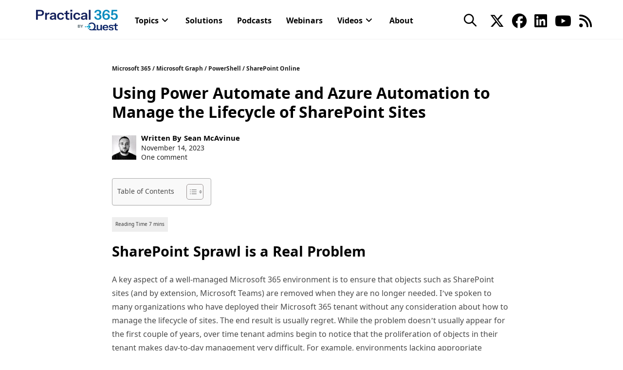

--- FILE ---
content_type: text/html; charset=utf-8
request_url: https://s1009272243.t.eloqua.com/e/formsubmittoken?elqSiteID=1009272243
body_size: 655
content:
eyJhbGciOiJBMTI4S1ciLCJlbmMiOiJBMTI4Q0JDLUhTMjU2IiwidHlwIjoiSldUIn0.4cY-YLO16zUxs-NB18f18L6wreSkbsoLMYdvI6DLzxUtRJ6u8l1_4w.APPwa1jhxr1gdJoJTwWbEA.[base64].ZKI_oNhd-TDMwb-6P1wnUA

--- FILE ---
content_type: text/html; charset=utf-8
request_url: https://s1009272243.t.eloqua.com/e/formsubmittoken?elqSiteID=1009272243
body_size: 653
content:
eyJhbGciOiJBMTI4S1ciLCJlbmMiOiJBMTI4Q0JDLUhTMjU2IiwidHlwIjoiSldUIn0.6aVWikICbpQBEzk5ndFuptf87-cSoGgNIq31WR0GkQuog9tCcmZCEQ.ImEyZXTuKBlANlZXwkdRNw.[base64].qG_hQ703Mf_SufepOkxSqQ

--- FILE ---
content_type: text/html; charset=UTF-8
request_url: https://practical365.com/using-power-automate-and-azure-automation-to-manage-the-lifecycle-of-sharepoint-sites/
body_size: 49396
content:
<!DOCTYPE html>
<html class="html" lang="en-US">
<head>
	<meta charset="UTF-8"><script type="text/javascript">(window.NREUM||(NREUM={})).init={privacy:{cookies_enabled:true},ajax:{deny_list:["bam.nr-data.net"]},feature_flags:["soft_nav"],distributed_tracing:{enabled:true}};(window.NREUM||(NREUM={})).loader_config={agentID:"1834954771",accountID:"2004682",trustKey:"82233",xpid:"VgYHVVBbChABU1ZXDwMPVVED",licenseKey:"c27add20bd",applicationID:"1775828352",browserID:"1834954771"};;/*! For license information please see nr-loader-spa-1.308.0.min.js.LICENSE.txt */
(()=>{var e,t,r={384:(e,t,r)=>{"use strict";r.d(t,{NT:()=>a,US:()=>u,Zm:()=>o,bQ:()=>d,dV:()=>c,pV:()=>l});var n=r(6154),i=r(1863),s=r(1910);const a={beacon:"bam.nr-data.net",errorBeacon:"bam.nr-data.net"};function o(){return n.gm.NREUM||(n.gm.NREUM={}),void 0===n.gm.newrelic&&(n.gm.newrelic=n.gm.NREUM),n.gm.NREUM}function c(){let e=o();return e.o||(e.o={ST:n.gm.setTimeout,SI:n.gm.setImmediate||n.gm.setInterval,CT:n.gm.clearTimeout,XHR:n.gm.XMLHttpRequest,REQ:n.gm.Request,EV:n.gm.Event,PR:n.gm.Promise,MO:n.gm.MutationObserver,FETCH:n.gm.fetch,WS:n.gm.WebSocket},(0,s.i)(...Object.values(e.o))),e}function d(e,t){let r=o();r.initializedAgents??={},t.initializedAt={ms:(0,i.t)(),date:new Date},r.initializedAgents[e]=t}function u(e,t){o()[e]=t}function l(){return function(){let e=o();const t=e.info||{};e.info={beacon:a.beacon,errorBeacon:a.errorBeacon,...t}}(),function(){let e=o();const t=e.init||{};e.init={...t}}(),c(),function(){let e=o();const t=e.loader_config||{};e.loader_config={...t}}(),o()}},782:(e,t,r)=>{"use strict";r.d(t,{T:()=>n});const n=r(860).K7.pageViewTiming},860:(e,t,r)=>{"use strict";r.d(t,{$J:()=>u,K7:()=>c,P3:()=>d,XX:()=>i,Yy:()=>o,df:()=>s,qY:()=>n,v4:()=>a});const n="events",i="jserrors",s="browser/blobs",a="rum",o="browser/logs",c={ajax:"ajax",genericEvents:"generic_events",jserrors:i,logging:"logging",metrics:"metrics",pageAction:"page_action",pageViewEvent:"page_view_event",pageViewTiming:"page_view_timing",sessionReplay:"session_replay",sessionTrace:"session_trace",softNav:"soft_navigations",spa:"spa"},d={[c.pageViewEvent]:1,[c.pageViewTiming]:2,[c.metrics]:3,[c.jserrors]:4,[c.spa]:5,[c.ajax]:6,[c.sessionTrace]:7,[c.softNav]:8,[c.sessionReplay]:9,[c.logging]:10,[c.genericEvents]:11},u={[c.pageViewEvent]:a,[c.pageViewTiming]:n,[c.ajax]:n,[c.spa]:n,[c.softNav]:n,[c.metrics]:i,[c.jserrors]:i,[c.sessionTrace]:s,[c.sessionReplay]:s,[c.logging]:o,[c.genericEvents]:"ins"}},944:(e,t,r)=>{"use strict";r.d(t,{R:()=>i});var n=r(3241);function i(e,t){"function"==typeof console.debug&&(console.debug("New Relic Warning: https://github.com/newrelic/newrelic-browser-agent/blob/main/docs/warning-codes.md#".concat(e),t),(0,n.W)({agentIdentifier:null,drained:null,type:"data",name:"warn",feature:"warn",data:{code:e,secondary:t}}))}},993:(e,t,r)=>{"use strict";r.d(t,{A$:()=>s,ET:()=>a,TZ:()=>o,p_:()=>i});var n=r(860);const i={ERROR:"ERROR",WARN:"WARN",INFO:"INFO",DEBUG:"DEBUG",TRACE:"TRACE"},s={OFF:0,ERROR:1,WARN:2,INFO:3,DEBUG:4,TRACE:5},a="log",o=n.K7.logging},1541:(e,t,r)=>{"use strict";r.d(t,{U:()=>i,f:()=>n});const n={MFE:"MFE",BA:"BA"};function i(e,t){if(2!==t?.harvestEndpointVersion)return{};const r=t.agentRef.runtime.appMetadata.agents[0].entityGuid;return e?{"source.id":e.id,"source.name":e.name,"source.type":e.type,"parent.id":e.parent?.id||r,"parent.type":e.parent?.type||n.BA}:{"entity.guid":r,appId:t.agentRef.info.applicationID}}},1687:(e,t,r)=>{"use strict";r.d(t,{Ak:()=>d,Ze:()=>h,x3:()=>u});var n=r(3241),i=r(7836),s=r(3606),a=r(860),o=r(2646);const c={};function d(e,t){const r={staged:!1,priority:a.P3[t]||0};l(e),c[e].get(t)||c[e].set(t,r)}function u(e,t){e&&c[e]&&(c[e].get(t)&&c[e].delete(t),p(e,t,!1),c[e].size&&f(e))}function l(e){if(!e)throw new Error("agentIdentifier required");c[e]||(c[e]=new Map)}function h(e="",t="feature",r=!1){if(l(e),!e||!c[e].get(t)||r)return p(e,t);c[e].get(t).staged=!0,f(e)}function f(e){const t=Array.from(c[e]);t.every(([e,t])=>t.staged)&&(t.sort((e,t)=>e[1].priority-t[1].priority),t.forEach(([t])=>{c[e].delete(t),p(e,t)}))}function p(e,t,r=!0){const a=e?i.ee.get(e):i.ee,c=s.i.handlers;if(!a.aborted&&a.backlog&&c){if((0,n.W)({agentIdentifier:e,type:"lifecycle",name:"drain",feature:t}),r){const e=a.backlog[t],r=c[t];if(r){for(let t=0;e&&t<e.length;++t)g(e[t],r);Object.entries(r).forEach(([e,t])=>{Object.values(t||{}).forEach(t=>{t[0]?.on&&t[0]?.context()instanceof o.y&&t[0].on(e,t[1])})})}}a.isolatedBacklog||delete c[t],a.backlog[t]=null,a.emit("drain-"+t,[])}}function g(e,t){var r=e[1];Object.values(t[r]||{}).forEach(t=>{var r=e[0];if(t[0]===r){var n=t[1],i=e[3],s=e[2];n.apply(i,s)}})}},1738:(e,t,r)=>{"use strict";r.d(t,{U:()=>f,Y:()=>h});var n=r(3241),i=r(9908),s=r(1863),a=r(944),o=r(5701),c=r(3969),d=r(8362),u=r(860),l=r(4261);function h(e,t,r,s){const h=s||r;!h||h[e]&&h[e]!==d.d.prototype[e]||(h[e]=function(){(0,i.p)(c.xV,["API/"+e+"/called"],void 0,u.K7.metrics,r.ee),(0,n.W)({agentIdentifier:r.agentIdentifier,drained:!!o.B?.[r.agentIdentifier],type:"data",name:"api",feature:l.Pl+e,data:{}});try{return t.apply(this,arguments)}catch(e){(0,a.R)(23,e)}})}function f(e,t,r,n,a){const o=e.info;null===r?delete o.jsAttributes[t]:o.jsAttributes[t]=r,(a||null===r)&&(0,i.p)(l.Pl+n,[(0,s.t)(),t,r],void 0,"session",e.ee)}},1741:(e,t,r)=>{"use strict";r.d(t,{W:()=>s});var n=r(944),i=r(4261);class s{#e(e,...t){if(this[e]!==s.prototype[e])return this[e](...t);(0,n.R)(35,e)}addPageAction(e,t){return this.#e(i.hG,e,t)}register(e){return this.#e(i.eY,e)}recordCustomEvent(e,t){return this.#e(i.fF,e,t)}setPageViewName(e,t){return this.#e(i.Fw,e,t)}setCustomAttribute(e,t,r){return this.#e(i.cD,e,t,r)}noticeError(e,t){return this.#e(i.o5,e,t)}setUserId(e,t=!1){return this.#e(i.Dl,e,t)}setApplicationVersion(e){return this.#e(i.nb,e)}setErrorHandler(e){return this.#e(i.bt,e)}addRelease(e,t){return this.#e(i.k6,e,t)}log(e,t){return this.#e(i.$9,e,t)}start(){return this.#e(i.d3)}finished(e){return this.#e(i.BL,e)}recordReplay(){return this.#e(i.CH)}pauseReplay(){return this.#e(i.Tb)}addToTrace(e){return this.#e(i.U2,e)}setCurrentRouteName(e){return this.#e(i.PA,e)}interaction(e){return this.#e(i.dT,e)}wrapLogger(e,t,r){return this.#e(i.Wb,e,t,r)}measure(e,t){return this.#e(i.V1,e,t)}consent(e){return this.#e(i.Pv,e)}}},1863:(e,t,r)=>{"use strict";function n(){return Math.floor(performance.now())}r.d(t,{t:()=>n})},1910:(e,t,r)=>{"use strict";r.d(t,{i:()=>s});var n=r(944);const i=new Map;function s(...e){return e.every(e=>{if(i.has(e))return i.get(e);const t="function"==typeof e?e.toString():"",r=t.includes("[native code]"),s=t.includes("nrWrapper");return r||s||(0,n.R)(64,e?.name||t),i.set(e,r),r})}},2555:(e,t,r)=>{"use strict";r.d(t,{D:()=>o,f:()=>a});var n=r(384),i=r(8122);const s={beacon:n.NT.beacon,errorBeacon:n.NT.errorBeacon,licenseKey:void 0,applicationID:void 0,sa:void 0,queueTime:void 0,applicationTime:void 0,ttGuid:void 0,user:void 0,account:void 0,product:void 0,extra:void 0,jsAttributes:{},userAttributes:void 0,atts:void 0,transactionName:void 0,tNamePlain:void 0};function a(e){try{return!!e.licenseKey&&!!e.errorBeacon&&!!e.applicationID}catch(e){return!1}}const o=e=>(0,i.a)(e,s)},2614:(e,t,r)=>{"use strict";r.d(t,{BB:()=>a,H3:()=>n,g:()=>d,iL:()=>c,tS:()=>o,uh:()=>i,wk:()=>s});const n="NRBA",i="SESSION",s=144e5,a=18e5,o={STARTED:"session-started",PAUSE:"session-pause",RESET:"session-reset",RESUME:"session-resume",UPDATE:"session-update"},c={SAME_TAB:"same-tab",CROSS_TAB:"cross-tab"},d={OFF:0,FULL:1,ERROR:2}},2646:(e,t,r)=>{"use strict";r.d(t,{y:()=>n});class n{constructor(e){this.contextId=e}}},2843:(e,t,r)=>{"use strict";r.d(t,{G:()=>s,u:()=>i});var n=r(3878);function i(e,t=!1,r,i){(0,n.DD)("visibilitychange",function(){if(t)return void("hidden"===document.visibilityState&&e());e(document.visibilityState)},r,i)}function s(e,t,r){(0,n.sp)("pagehide",e,t,r)}},3241:(e,t,r)=>{"use strict";r.d(t,{W:()=>s});var n=r(6154);const i="newrelic";function s(e={}){try{n.gm.dispatchEvent(new CustomEvent(i,{detail:e}))}catch(e){}}},3304:(e,t,r)=>{"use strict";r.d(t,{A:()=>s});var n=r(7836);const i=()=>{const e=new WeakSet;return(t,r)=>{if("object"==typeof r&&null!==r){if(e.has(r))return;e.add(r)}return r}};function s(e){try{return JSON.stringify(e,i())??""}catch(e){try{n.ee.emit("internal-error",[e])}catch(e){}return""}}},3333:(e,t,r)=>{"use strict";r.d(t,{$v:()=>u,TZ:()=>n,Xh:()=>c,Zp:()=>i,kd:()=>d,mq:()=>o,nf:()=>a,qN:()=>s});const n=r(860).K7.genericEvents,i=["auxclick","click","copy","keydown","paste","scrollend"],s=["focus","blur"],a=4,o=1e3,c=2e3,d=["PageAction","UserAction","BrowserPerformance"],u={RESOURCES:"experimental.resources",REGISTER:"register"}},3434:(e,t,r)=>{"use strict";r.d(t,{Jt:()=>s,YM:()=>d});var n=r(7836),i=r(5607);const s="nr@original:".concat(i.W),a=50;var o=Object.prototype.hasOwnProperty,c=!1;function d(e,t){return e||(e=n.ee),r.inPlace=function(e,t,n,i,s){n||(n="");const a="-"===n.charAt(0);for(let o=0;o<t.length;o++){const c=t[o],d=e[c];l(d)||(e[c]=r(d,a?c+n:n,i,c,s))}},r.flag=s,r;function r(t,r,n,c,d){return l(t)?t:(r||(r=""),nrWrapper[s]=t,function(e,t,r){if(Object.defineProperty&&Object.keys)try{return Object.keys(e).forEach(function(r){Object.defineProperty(t,r,{get:function(){return e[r]},set:function(t){return e[r]=t,t}})}),t}catch(e){u([e],r)}for(var n in e)o.call(e,n)&&(t[n]=e[n])}(t,nrWrapper,e),nrWrapper);function nrWrapper(){var s,o,l,h;let f;try{o=this,s=[...arguments],l="function"==typeof n?n(s,o):n||{}}catch(t){u([t,"",[s,o,c],l],e)}i(r+"start",[s,o,c],l,d);const p=performance.now();let g;try{return h=t.apply(o,s),g=performance.now(),h}catch(e){throw g=performance.now(),i(r+"err",[s,o,e],l,d),f=e,f}finally{const e=g-p,t={start:p,end:g,duration:e,isLongTask:e>=a,methodName:c,thrownError:f};t.isLongTask&&i("long-task",[t,o],l,d),i(r+"end",[s,o,h],l,d)}}}function i(r,n,i,s){if(!c||t){var a=c;c=!0;try{e.emit(r,n,i,t,s)}catch(t){u([t,r,n,i],e)}c=a}}}function u(e,t){t||(t=n.ee);try{t.emit("internal-error",e)}catch(e){}}function l(e){return!(e&&"function"==typeof e&&e.apply&&!e[s])}},3606:(e,t,r)=>{"use strict";r.d(t,{i:()=>s});var n=r(9908);s.on=a;var i=s.handlers={};function s(e,t,r,s){a(s||n.d,i,e,t,r)}function a(e,t,r,i,s){s||(s="feature"),e||(e=n.d);var a=t[s]=t[s]||{};(a[r]=a[r]||[]).push([e,i])}},3738:(e,t,r)=>{"use strict";r.d(t,{He:()=>i,Kp:()=>o,Lc:()=>d,Rz:()=>u,TZ:()=>n,bD:()=>s,d3:()=>a,jx:()=>l,sl:()=>h,uP:()=>c});const n=r(860).K7.sessionTrace,i="bstResource",s="resource",a="-start",o="-end",c="fn"+a,d="fn"+o,u="pushState",l=1e3,h=3e4},3785:(e,t,r)=>{"use strict";r.d(t,{R:()=>c,b:()=>d});var n=r(9908),i=r(1863),s=r(860),a=r(3969),o=r(993);function c(e,t,r={},c=o.p_.INFO,d=!0,u,l=(0,i.t)()){(0,n.p)(a.xV,["API/logging/".concat(c.toLowerCase(),"/called")],void 0,s.K7.metrics,e),(0,n.p)(o.ET,[l,t,r,c,d,u],void 0,s.K7.logging,e)}function d(e){return"string"==typeof e&&Object.values(o.p_).some(t=>t===e.toUpperCase().trim())}},3878:(e,t,r)=>{"use strict";function n(e,t){return{capture:e,passive:!1,signal:t}}function i(e,t,r=!1,i){window.addEventListener(e,t,n(r,i))}function s(e,t,r=!1,i){document.addEventListener(e,t,n(r,i))}r.d(t,{DD:()=>s,jT:()=>n,sp:()=>i})},3962:(e,t,r)=>{"use strict";r.d(t,{AM:()=>a,O2:()=>l,OV:()=>s,Qu:()=>h,TZ:()=>c,ih:()=>f,pP:()=>o,t1:()=>u,tC:()=>i,wD:()=>d});var n=r(860);const i=["click","keydown","submit"],s="popstate",a="api",o="initialPageLoad",c=n.K7.softNav,d=5e3,u=500,l={INITIAL_PAGE_LOAD:"",ROUTE_CHANGE:1,UNSPECIFIED:2},h={INTERACTION:1,AJAX:2,CUSTOM_END:3,CUSTOM_TRACER:4},f={IP:"in progress",PF:"pending finish",FIN:"finished",CAN:"cancelled"}},3969:(e,t,r)=>{"use strict";r.d(t,{TZ:()=>n,XG:()=>o,rs:()=>i,xV:()=>a,z_:()=>s});const n=r(860).K7.metrics,i="sm",s="cm",a="storeSupportabilityMetrics",o="storeEventMetrics"},4234:(e,t,r)=>{"use strict";r.d(t,{W:()=>s});var n=r(7836),i=r(1687);class s{constructor(e,t){this.agentIdentifier=e,this.ee=n.ee.get(e),this.featureName=t,this.blocked=!1}deregisterDrain(){(0,i.x3)(this.agentIdentifier,this.featureName)}}},4261:(e,t,r)=>{"use strict";r.d(t,{$9:()=>u,BL:()=>c,CH:()=>p,Dl:()=>R,Fw:()=>w,PA:()=>v,Pl:()=>n,Pv:()=>A,Tb:()=>h,U2:()=>a,V1:()=>E,Wb:()=>T,bt:()=>y,cD:()=>b,d3:()=>x,dT:()=>d,eY:()=>g,fF:()=>f,hG:()=>s,hw:()=>i,k6:()=>o,nb:()=>m,o5:()=>l});const n="api-",i=n+"ixn-",s="addPageAction",a="addToTrace",o="addRelease",c="finished",d="interaction",u="log",l="noticeError",h="pauseReplay",f="recordCustomEvent",p="recordReplay",g="register",m="setApplicationVersion",v="setCurrentRouteName",b="setCustomAttribute",y="setErrorHandler",w="setPageViewName",R="setUserId",x="start",T="wrapLogger",E="measure",A="consent"},5205:(e,t,r)=>{"use strict";r.d(t,{j:()=>S});var n=r(384),i=r(1741);var s=r(2555),a=r(3333);const o=e=>{if(!e||"string"!=typeof e)return!1;try{document.createDocumentFragment().querySelector(e)}catch{return!1}return!0};var c=r(2614),d=r(944),u=r(8122);const l="[data-nr-mask]",h=e=>(0,u.a)(e,(()=>{const e={feature_flags:[],experimental:{allow_registered_children:!1,resources:!1},mask_selector:"*",block_selector:"[data-nr-block]",mask_input_options:{color:!1,date:!1,"datetime-local":!1,email:!1,month:!1,number:!1,range:!1,search:!1,tel:!1,text:!1,time:!1,url:!1,week:!1,textarea:!1,select:!1,password:!0}};return{ajax:{deny_list:void 0,block_internal:!0,enabled:!0,autoStart:!0},api:{get allow_registered_children(){return e.feature_flags.includes(a.$v.REGISTER)||e.experimental.allow_registered_children},set allow_registered_children(t){e.experimental.allow_registered_children=t},duplicate_registered_data:!1},browser_consent_mode:{enabled:!1},distributed_tracing:{enabled:void 0,exclude_newrelic_header:void 0,cors_use_newrelic_header:void 0,cors_use_tracecontext_headers:void 0,allowed_origins:void 0},get feature_flags(){return e.feature_flags},set feature_flags(t){e.feature_flags=t},generic_events:{enabled:!0,autoStart:!0},harvest:{interval:30},jserrors:{enabled:!0,autoStart:!0},logging:{enabled:!0,autoStart:!0},metrics:{enabled:!0,autoStart:!0},obfuscate:void 0,page_action:{enabled:!0},page_view_event:{enabled:!0,autoStart:!0},page_view_timing:{enabled:!0,autoStart:!0},performance:{capture_marks:!1,capture_measures:!1,capture_detail:!0,resources:{get enabled(){return e.feature_flags.includes(a.$v.RESOURCES)||e.experimental.resources},set enabled(t){e.experimental.resources=t},asset_types:[],first_party_domains:[],ignore_newrelic:!0}},privacy:{cookies_enabled:!0},proxy:{assets:void 0,beacon:void 0},session:{expiresMs:c.wk,inactiveMs:c.BB},session_replay:{autoStart:!0,enabled:!1,preload:!1,sampling_rate:10,error_sampling_rate:100,collect_fonts:!1,inline_images:!1,fix_stylesheets:!0,mask_all_inputs:!0,get mask_text_selector(){return e.mask_selector},set mask_text_selector(t){o(t)?e.mask_selector="".concat(t,",").concat(l):""===t||null===t?e.mask_selector=l:(0,d.R)(5,t)},get block_class(){return"nr-block"},get ignore_class(){return"nr-ignore"},get mask_text_class(){return"nr-mask"},get block_selector(){return e.block_selector},set block_selector(t){o(t)?e.block_selector+=",".concat(t):""!==t&&(0,d.R)(6,t)},get mask_input_options(){return e.mask_input_options},set mask_input_options(t){t&&"object"==typeof t?e.mask_input_options={...t,password:!0}:(0,d.R)(7,t)}},session_trace:{enabled:!0,autoStart:!0},soft_navigations:{enabled:!0,autoStart:!0},spa:{enabled:!0,autoStart:!0},ssl:void 0,user_actions:{enabled:!0,elementAttributes:["id","className","tagName","type"]}}})());var f=r(6154),p=r(9324);let g=0;const m={buildEnv:p.F3,distMethod:p.Xs,version:p.xv,originTime:f.WN},v={consented:!1},b={appMetadata:{},get consented(){return this.session?.state?.consent||v.consented},set consented(e){v.consented=e},customTransaction:void 0,denyList:void 0,disabled:!1,harvester:void 0,isolatedBacklog:!1,isRecording:!1,loaderType:void 0,maxBytes:3e4,obfuscator:void 0,onerror:void 0,ptid:void 0,releaseIds:{},session:void 0,timeKeeper:void 0,registeredEntities:[],jsAttributesMetadata:{bytes:0},get harvestCount(){return++g}},y=e=>{const t=(0,u.a)(e,b),r=Object.keys(m).reduce((e,t)=>(e[t]={value:m[t],writable:!1,configurable:!0,enumerable:!0},e),{});return Object.defineProperties(t,r)};var w=r(5701);const R=e=>{const t=e.startsWith("http");e+="/",r.p=t?e:"https://"+e};var x=r(7836),T=r(3241);const E={accountID:void 0,trustKey:void 0,agentID:void 0,licenseKey:void 0,applicationID:void 0,xpid:void 0},A=e=>(0,u.a)(e,E),_=new Set;function S(e,t={},r,a){let{init:o,info:c,loader_config:d,runtime:u={},exposed:l=!0}=t;if(!c){const e=(0,n.pV)();o=e.init,c=e.info,d=e.loader_config}e.init=h(o||{}),e.loader_config=A(d||{}),c.jsAttributes??={},f.bv&&(c.jsAttributes.isWorker=!0),e.info=(0,s.D)(c);const p=e.init,g=[c.beacon,c.errorBeacon];_.has(e.agentIdentifier)||(p.proxy.assets&&(R(p.proxy.assets),g.push(p.proxy.assets)),p.proxy.beacon&&g.push(p.proxy.beacon),e.beacons=[...g],function(e){const t=(0,n.pV)();Object.getOwnPropertyNames(i.W.prototype).forEach(r=>{const n=i.W.prototype[r];if("function"!=typeof n||"constructor"===n)return;let s=t[r];e[r]&&!1!==e.exposed&&"micro-agent"!==e.runtime?.loaderType&&(t[r]=(...t)=>{const n=e[r](...t);return s?s(...t):n})})}(e),(0,n.US)("activatedFeatures",w.B)),u.denyList=[...p.ajax.deny_list||[],...p.ajax.block_internal?g:[]],u.ptid=e.agentIdentifier,u.loaderType=r,e.runtime=y(u),_.has(e.agentIdentifier)||(e.ee=x.ee.get(e.agentIdentifier),e.exposed=l,(0,T.W)({agentIdentifier:e.agentIdentifier,drained:!!w.B?.[e.agentIdentifier],type:"lifecycle",name:"initialize",feature:void 0,data:e.config})),_.add(e.agentIdentifier)}},5270:(e,t,r)=>{"use strict";r.d(t,{Aw:()=>a,SR:()=>s,rF:()=>o});var n=r(384),i=r(7767);function s(e){return!!(0,n.dV)().o.MO&&(0,i.V)(e)&&!0===e?.session_trace.enabled}function a(e){return!0===e?.session_replay.preload&&s(e)}function o(e,t){try{if("string"==typeof t?.type){if("password"===t.type.toLowerCase())return"*".repeat(e?.length||0);if(void 0!==t?.dataset?.nrUnmask||t?.classList?.contains("nr-unmask"))return e}}catch(e){}return"string"==typeof e?e.replace(/[\S]/g,"*"):"*".repeat(e?.length||0)}},5289:(e,t,r)=>{"use strict";r.d(t,{GG:()=>a,Qr:()=>c,sB:()=>o});var n=r(3878),i=r(6389);function s(){return"undefined"==typeof document||"complete"===document.readyState}function a(e,t){if(s())return e();const r=(0,i.J)(e),a=setInterval(()=>{s()&&(clearInterval(a),r())},500);(0,n.sp)("load",r,t)}function o(e){if(s())return e();(0,n.DD)("DOMContentLoaded",e)}function c(e){if(s())return e();(0,n.sp)("popstate",e)}},5607:(e,t,r)=>{"use strict";r.d(t,{W:()=>n});const n=(0,r(9566).bz)()},5701:(e,t,r)=>{"use strict";r.d(t,{B:()=>s,t:()=>a});var n=r(3241);const i=new Set,s={};function a(e,t){const r=t.agentIdentifier;s[r]??={},e&&"object"==typeof e&&(i.has(r)||(t.ee.emit("rumresp",[e]),s[r]=e,i.add(r),(0,n.W)({agentIdentifier:r,loaded:!0,drained:!0,type:"lifecycle",name:"load",feature:void 0,data:e})))}},6154:(e,t,r)=>{"use strict";r.d(t,{OF:()=>d,RI:()=>i,WN:()=>h,bv:()=>s,eN:()=>f,gm:()=>a,lR:()=>l,m:()=>c,mw:()=>o,sb:()=>u});var n=r(1863);const i="undefined"!=typeof window&&!!window.document,s="undefined"!=typeof WorkerGlobalScope&&("undefined"!=typeof self&&self instanceof WorkerGlobalScope&&self.navigator instanceof WorkerNavigator||"undefined"!=typeof globalThis&&globalThis instanceof WorkerGlobalScope&&globalThis.navigator instanceof WorkerNavigator),a=i?window:"undefined"!=typeof WorkerGlobalScope&&("undefined"!=typeof self&&self instanceof WorkerGlobalScope&&self||"undefined"!=typeof globalThis&&globalThis instanceof WorkerGlobalScope&&globalThis),o=Boolean("hidden"===a?.document?.visibilityState),c=""+a?.location,d=/iPad|iPhone|iPod/.test(a.navigator?.userAgent),u=d&&"undefined"==typeof SharedWorker,l=(()=>{const e=a.navigator?.userAgent?.match(/Firefox[/\s](\d+\.\d+)/);return Array.isArray(e)&&e.length>=2?+e[1]:0})(),h=Date.now()-(0,n.t)(),f=()=>"undefined"!=typeof PerformanceNavigationTiming&&a?.performance?.getEntriesByType("navigation")?.[0]?.responseStart},6344:(e,t,r)=>{"use strict";r.d(t,{BB:()=>u,Qb:()=>l,TZ:()=>i,Ug:()=>a,Vh:()=>s,_s:()=>o,bc:()=>d,yP:()=>c});var n=r(2614);const i=r(860).K7.sessionReplay,s="errorDuringReplay",a=.12,o={DomContentLoaded:0,Load:1,FullSnapshot:2,IncrementalSnapshot:3,Meta:4,Custom:5},c={[n.g.ERROR]:15e3,[n.g.FULL]:3e5,[n.g.OFF]:0},d={RESET:{message:"Session was reset",sm:"Reset"},IMPORT:{message:"Recorder failed to import",sm:"Import"},TOO_MANY:{message:"429: Too Many Requests",sm:"Too-Many"},TOO_BIG:{message:"Payload was too large",sm:"Too-Big"},CROSS_TAB:{message:"Session Entity was set to OFF on another tab",sm:"Cross-Tab"},ENTITLEMENTS:{message:"Session Replay is not allowed and will not be started",sm:"Entitlement"}},u=5e3,l={API:"api",RESUME:"resume",SWITCH_TO_FULL:"switchToFull",INITIALIZE:"initialize",PRELOAD:"preload"}},6389:(e,t,r)=>{"use strict";function n(e,t=500,r={}){const n=r?.leading||!1;let i;return(...r)=>{n&&void 0===i&&(e.apply(this,r),i=setTimeout(()=>{i=clearTimeout(i)},t)),n||(clearTimeout(i),i=setTimeout(()=>{e.apply(this,r)},t))}}function i(e){let t=!1;return(...r)=>{t||(t=!0,e.apply(this,r))}}r.d(t,{J:()=>i,s:()=>n})},6630:(e,t,r)=>{"use strict";r.d(t,{T:()=>n});const n=r(860).K7.pageViewEvent},6774:(e,t,r)=>{"use strict";r.d(t,{T:()=>n});const n=r(860).K7.jserrors},7295:(e,t,r)=>{"use strict";r.d(t,{Xv:()=>a,gX:()=>i,iW:()=>s});var n=[];function i(e){if(!e||s(e))return!1;if(0===n.length)return!0;if("*"===n[0].hostname)return!1;for(var t=0;t<n.length;t++){var r=n[t];if(r.hostname.test(e.hostname)&&r.pathname.test(e.pathname))return!1}return!0}function s(e){return void 0===e.hostname}function a(e){if(n=[],e&&e.length)for(var t=0;t<e.length;t++){let r=e[t];if(!r)continue;if("*"===r)return void(n=[{hostname:"*"}]);0===r.indexOf("http://")?r=r.substring(7):0===r.indexOf("https://")&&(r=r.substring(8));const i=r.indexOf("/");let s,a;i>0?(s=r.substring(0,i),a=r.substring(i)):(s=r,a="*");let[c]=s.split(":");n.push({hostname:o(c),pathname:o(a,!0)})}}function o(e,t=!1){const r=e.replace(/[.+?^${}()|[\]\\]/g,e=>"\\"+e).replace(/\*/g,".*?");return new RegExp((t?"^":"")+r+"$")}},7485:(e,t,r)=>{"use strict";r.d(t,{D:()=>i});var n=r(6154);function i(e){if(0===(e||"").indexOf("data:"))return{protocol:"data"};try{const t=new URL(e,location.href),r={port:t.port,hostname:t.hostname,pathname:t.pathname,search:t.search,protocol:t.protocol.slice(0,t.protocol.indexOf(":")),sameOrigin:t.protocol===n.gm?.location?.protocol&&t.host===n.gm?.location?.host};return r.port&&""!==r.port||("http:"===t.protocol&&(r.port="80"),"https:"===t.protocol&&(r.port="443")),r.pathname&&""!==r.pathname?r.pathname.startsWith("/")||(r.pathname="/".concat(r.pathname)):r.pathname="/",r}catch(e){return{}}}},7699:(e,t,r)=>{"use strict";r.d(t,{It:()=>s,KC:()=>o,No:()=>i,qh:()=>a});var n=r(860);const i=16e3,s=1e6,a="SESSION_ERROR",o={[n.K7.logging]:!0,[n.K7.genericEvents]:!1,[n.K7.jserrors]:!1,[n.K7.ajax]:!1}},7767:(e,t,r)=>{"use strict";r.d(t,{V:()=>i});var n=r(6154);const i=e=>n.RI&&!0===e?.privacy.cookies_enabled},7836:(e,t,r)=>{"use strict";r.d(t,{P:()=>o,ee:()=>c});var n=r(384),i=r(8990),s=r(2646),a=r(5607);const o="nr@context:".concat(a.W),c=function e(t,r){var n={},a={},u={},l=!1;try{l=16===r.length&&d.initializedAgents?.[r]?.runtime.isolatedBacklog}catch(e){}var h={on:p,addEventListener:p,removeEventListener:function(e,t){var r=n[e];if(!r)return;for(var i=0;i<r.length;i++)r[i]===t&&r.splice(i,1)},emit:function(e,r,n,i,s){!1!==s&&(s=!0);if(c.aborted&&!i)return;t&&s&&t.emit(e,r,n);var o=f(n);g(e).forEach(e=>{e.apply(o,r)});var d=v()[a[e]];d&&d.push([h,e,r,o]);return o},get:m,listeners:g,context:f,buffer:function(e,t){const r=v();if(t=t||"feature",h.aborted)return;Object.entries(e||{}).forEach(([e,n])=>{a[n]=t,t in r||(r[t]=[])})},abort:function(){h._aborted=!0,Object.keys(h.backlog).forEach(e=>{delete h.backlog[e]})},isBuffering:function(e){return!!v()[a[e]]},debugId:r,backlog:l?{}:t&&"object"==typeof t.backlog?t.backlog:{},isolatedBacklog:l};return Object.defineProperty(h,"aborted",{get:()=>{let e=h._aborted||!1;return e||(t&&(e=t.aborted),e)}}),h;function f(e){return e&&e instanceof s.y?e:e?(0,i.I)(e,o,()=>new s.y(o)):new s.y(o)}function p(e,t){n[e]=g(e).concat(t)}function g(e){return n[e]||[]}function m(t){return u[t]=u[t]||e(h,t)}function v(){return h.backlog}}(void 0,"globalEE"),d=(0,n.Zm)();d.ee||(d.ee=c)},8122:(e,t,r)=>{"use strict";r.d(t,{a:()=>i});var n=r(944);function i(e,t){try{if(!e||"object"!=typeof e)return(0,n.R)(3);if(!t||"object"!=typeof t)return(0,n.R)(4);const r=Object.create(Object.getPrototypeOf(t),Object.getOwnPropertyDescriptors(t)),s=0===Object.keys(r).length?e:r;for(let a in s)if(void 0!==e[a])try{if(null===e[a]){r[a]=null;continue}Array.isArray(e[a])&&Array.isArray(t[a])?r[a]=Array.from(new Set([...e[a],...t[a]])):"object"==typeof e[a]&&"object"==typeof t[a]?r[a]=i(e[a],t[a]):r[a]=e[a]}catch(e){r[a]||(0,n.R)(1,e)}return r}catch(e){(0,n.R)(2,e)}}},8139:(e,t,r)=>{"use strict";r.d(t,{u:()=>h});var n=r(7836),i=r(3434),s=r(8990),a=r(6154);const o={},c=a.gm.XMLHttpRequest,d="addEventListener",u="removeEventListener",l="nr@wrapped:".concat(n.P);function h(e){var t=function(e){return(e||n.ee).get("events")}(e);if(o[t.debugId]++)return t;o[t.debugId]=1;var r=(0,i.YM)(t,!0);function h(e){r.inPlace(e,[d,u],"-",p)}function p(e,t){return e[1]}return"getPrototypeOf"in Object&&(a.RI&&f(document,h),c&&f(c.prototype,h),f(a.gm,h)),t.on(d+"-start",function(e,t){var n=e[1];if(null!==n&&("function"==typeof n||"object"==typeof n)&&"newrelic"!==e[0]){var i=(0,s.I)(n,l,function(){var e={object:function(){if("function"!=typeof n.handleEvent)return;return n.handleEvent.apply(n,arguments)},function:n}[typeof n];return e?r(e,"fn-",null,e.name||"anonymous"):n});this.wrapped=e[1]=i}}),t.on(u+"-start",function(e){e[1]=this.wrapped||e[1]}),t}function f(e,t,...r){let n=e;for(;"object"==typeof n&&!Object.prototype.hasOwnProperty.call(n,d);)n=Object.getPrototypeOf(n);n&&t(n,...r)}},8362:(e,t,r)=>{"use strict";r.d(t,{d:()=>s});var n=r(9566),i=r(1741);class s extends i.W{agentIdentifier=(0,n.LA)(16)}},8374:(e,t,r)=>{r.nc=(()=>{try{return document?.currentScript?.nonce}catch(e){}return""})()},8990:(e,t,r)=>{"use strict";r.d(t,{I:()=>i});var n=Object.prototype.hasOwnProperty;function i(e,t,r){if(n.call(e,t))return e[t];var i=r();if(Object.defineProperty&&Object.keys)try{return Object.defineProperty(e,t,{value:i,writable:!0,enumerable:!1}),i}catch(e){}return e[t]=i,i}},9119:(e,t,r)=>{"use strict";r.d(t,{L:()=>s});var n=/([^?#]*)[^#]*(#[^?]*|$).*/,i=/([^?#]*)().*/;function s(e,t){return e?e.replace(t?n:i,"$1$2"):e}},9300:(e,t,r)=>{"use strict";r.d(t,{T:()=>n});const n=r(860).K7.ajax},9324:(e,t,r)=>{"use strict";r.d(t,{AJ:()=>a,F3:()=>i,Xs:()=>s,Yq:()=>o,xv:()=>n});const n="1.308.0",i="PROD",s="CDN",a="@newrelic/rrweb",o="1.0.1"},9566:(e,t,r)=>{"use strict";r.d(t,{LA:()=>o,ZF:()=>c,bz:()=>a,el:()=>d});var n=r(6154);const i="xxxxxxxx-xxxx-4xxx-yxxx-xxxxxxxxxxxx";function s(e,t){return e?15&e[t]:16*Math.random()|0}function a(){const e=n.gm?.crypto||n.gm?.msCrypto;let t,r=0;return e&&e.getRandomValues&&(t=e.getRandomValues(new Uint8Array(30))),i.split("").map(e=>"x"===e?s(t,r++).toString(16):"y"===e?(3&s()|8).toString(16):e).join("")}function o(e){const t=n.gm?.crypto||n.gm?.msCrypto;let r,i=0;t&&t.getRandomValues&&(r=t.getRandomValues(new Uint8Array(e)));const a=[];for(var o=0;o<e;o++)a.push(s(r,i++).toString(16));return a.join("")}function c(){return o(16)}function d(){return o(32)}},9908:(e,t,r)=>{"use strict";r.d(t,{d:()=>n,p:()=>i});var n=r(7836).ee.get("handle");function i(e,t,r,i,s){s?(s.buffer([e],i),s.emit(e,t,r)):(n.buffer([e],i),n.emit(e,t,r))}}},n={};function i(e){var t=n[e];if(void 0!==t)return t.exports;var s=n[e]={exports:{}};return r[e](s,s.exports,i),s.exports}i.m=r,i.d=(e,t)=>{for(var r in t)i.o(t,r)&&!i.o(e,r)&&Object.defineProperty(e,r,{enumerable:!0,get:t[r]})},i.f={},i.e=e=>Promise.all(Object.keys(i.f).reduce((t,r)=>(i.f[r](e,t),t),[])),i.u=e=>({212:"nr-spa-compressor",249:"nr-spa-recorder",478:"nr-spa"}[e]+"-1.308.0.min.js"),i.o=(e,t)=>Object.prototype.hasOwnProperty.call(e,t),e={},t="NRBA-1.308.0.PROD:",i.l=(r,n,s,a)=>{if(e[r])e[r].push(n);else{var o,c;if(void 0!==s)for(var d=document.getElementsByTagName("script"),u=0;u<d.length;u++){var l=d[u];if(l.getAttribute("src")==r||l.getAttribute("data-webpack")==t+s){o=l;break}}if(!o){c=!0;var h={478:"sha512-RSfSVnmHk59T/uIPbdSE0LPeqcEdF4/+XhfJdBuccH5rYMOEZDhFdtnh6X6nJk7hGpzHd9Ujhsy7lZEz/ORYCQ==",249:"sha512-ehJXhmntm85NSqW4MkhfQqmeKFulra3klDyY0OPDUE+sQ3GokHlPh1pmAzuNy//3j4ac6lzIbmXLvGQBMYmrkg==",212:"sha512-B9h4CR46ndKRgMBcK+j67uSR2RCnJfGefU+A7FrgR/k42ovXy5x/MAVFiSvFxuVeEk/pNLgvYGMp1cBSK/G6Fg=="};(o=document.createElement("script")).charset="utf-8",i.nc&&o.setAttribute("nonce",i.nc),o.setAttribute("data-webpack",t+s),o.src=r,0!==o.src.indexOf(window.location.origin+"/")&&(o.crossOrigin="anonymous"),h[a]&&(o.integrity=h[a])}e[r]=[n];var f=(t,n)=>{o.onerror=o.onload=null,clearTimeout(p);var i=e[r];if(delete e[r],o.parentNode&&o.parentNode.removeChild(o),i&&i.forEach(e=>e(n)),t)return t(n)},p=setTimeout(f.bind(null,void 0,{type:"timeout",target:o}),12e4);o.onerror=f.bind(null,o.onerror),o.onload=f.bind(null,o.onload),c&&document.head.appendChild(o)}},i.r=e=>{"undefined"!=typeof Symbol&&Symbol.toStringTag&&Object.defineProperty(e,Symbol.toStringTag,{value:"Module"}),Object.defineProperty(e,"__esModule",{value:!0})},i.p="https://js-agent.newrelic.com/",(()=>{var e={38:0,788:0};i.f.j=(t,r)=>{var n=i.o(e,t)?e[t]:void 0;if(0!==n)if(n)r.push(n[2]);else{var s=new Promise((r,i)=>n=e[t]=[r,i]);r.push(n[2]=s);var a=i.p+i.u(t),o=new Error;i.l(a,r=>{if(i.o(e,t)&&(0!==(n=e[t])&&(e[t]=void 0),n)){var s=r&&("load"===r.type?"missing":r.type),a=r&&r.target&&r.target.src;o.message="Loading chunk "+t+" failed: ("+s+": "+a+")",o.name="ChunkLoadError",o.type=s,o.request=a,n[1](o)}},"chunk-"+t,t)}};var t=(t,r)=>{var n,s,[a,o,c]=r,d=0;if(a.some(t=>0!==e[t])){for(n in o)i.o(o,n)&&(i.m[n]=o[n]);if(c)c(i)}for(t&&t(r);d<a.length;d++)s=a[d],i.o(e,s)&&e[s]&&e[s][0](),e[s]=0},r=self["webpackChunk:NRBA-1.308.0.PROD"]=self["webpackChunk:NRBA-1.308.0.PROD"]||[];r.forEach(t.bind(null,0)),r.push=t.bind(null,r.push.bind(r))})(),(()=>{"use strict";i(8374);var e=i(8362),t=i(860);const r=Object.values(t.K7);var n=i(5205);var s=i(9908),a=i(1863),o=i(4261),c=i(1738);var d=i(1687),u=i(4234),l=i(5289),h=i(6154),f=i(944),p=i(5270),g=i(7767),m=i(6389),v=i(7699);class b extends u.W{constructor(e,t){super(e.agentIdentifier,t),this.agentRef=e,this.abortHandler=void 0,this.featAggregate=void 0,this.loadedSuccessfully=void 0,this.onAggregateImported=new Promise(e=>{this.loadedSuccessfully=e}),this.deferred=Promise.resolve(),!1===e.init[this.featureName].autoStart?this.deferred=new Promise((t,r)=>{this.ee.on("manual-start-all",(0,m.J)(()=>{(0,d.Ak)(e.agentIdentifier,this.featureName),t()}))}):(0,d.Ak)(e.agentIdentifier,t)}importAggregator(e,t,r={}){if(this.featAggregate)return;const n=async()=>{let n;await this.deferred;try{if((0,g.V)(e.init)){const{setupAgentSession:t}=await i.e(478).then(i.bind(i,8766));n=t(e)}}catch(e){(0,f.R)(20,e),this.ee.emit("internal-error",[e]),(0,s.p)(v.qh,[e],void 0,this.featureName,this.ee)}try{if(!this.#t(this.featureName,n,e.init))return(0,d.Ze)(this.agentIdentifier,this.featureName),void this.loadedSuccessfully(!1);const{Aggregate:i}=await t();this.featAggregate=new i(e,r),e.runtime.harvester.initializedAggregates.push(this.featAggregate),this.loadedSuccessfully(!0)}catch(e){(0,f.R)(34,e),this.abortHandler?.(),(0,d.Ze)(this.agentIdentifier,this.featureName,!0),this.loadedSuccessfully(!1),this.ee&&this.ee.abort()}};h.RI?(0,l.GG)(()=>n(),!0):n()}#t(e,r,n){if(this.blocked)return!1;switch(e){case t.K7.sessionReplay:return(0,p.SR)(n)&&!!r;case t.K7.sessionTrace:return!!r;default:return!0}}}var y=i(6630),w=i(2614),R=i(3241);class x extends b{static featureName=y.T;constructor(e){var t;super(e,y.T),this.setupInspectionEvents(e.agentIdentifier),t=e,(0,c.Y)(o.Fw,function(e,r){"string"==typeof e&&("/"!==e.charAt(0)&&(e="/"+e),t.runtime.customTransaction=(r||"http://custom.transaction")+e,(0,s.p)(o.Pl+o.Fw,[(0,a.t)()],void 0,void 0,t.ee))},t),this.importAggregator(e,()=>i.e(478).then(i.bind(i,2467)))}setupInspectionEvents(e){const t=(t,r)=>{t&&(0,R.W)({agentIdentifier:e,timeStamp:t.timeStamp,loaded:"complete"===t.target.readyState,type:"window",name:r,data:t.target.location+""})};(0,l.sB)(e=>{t(e,"DOMContentLoaded")}),(0,l.GG)(e=>{t(e,"load")}),(0,l.Qr)(e=>{t(e,"navigate")}),this.ee.on(w.tS.UPDATE,(t,r)=>{(0,R.W)({agentIdentifier:e,type:"lifecycle",name:"session",data:r})})}}var T=i(384);class E extends e.d{constructor(e){var t;(super(),h.gm)?(this.features={},(0,T.bQ)(this.agentIdentifier,this),this.desiredFeatures=new Set(e.features||[]),this.desiredFeatures.add(x),(0,n.j)(this,e,e.loaderType||"agent"),t=this,(0,c.Y)(o.cD,function(e,r,n=!1){if("string"==typeof e){if(["string","number","boolean"].includes(typeof r)||null===r)return(0,c.U)(t,e,r,o.cD,n);(0,f.R)(40,typeof r)}else(0,f.R)(39,typeof e)},t),function(e){(0,c.Y)(o.Dl,function(t,r=!1){if("string"!=typeof t&&null!==t)return void(0,f.R)(41,typeof t);const n=e.info.jsAttributes["enduser.id"];r&&null!=n&&n!==t?(0,s.p)(o.Pl+"setUserIdAndResetSession",[t],void 0,"session",e.ee):(0,c.U)(e,"enduser.id",t,o.Dl,!0)},e)}(this),function(e){(0,c.Y)(o.nb,function(t){if("string"==typeof t||null===t)return(0,c.U)(e,"application.version",t,o.nb,!1);(0,f.R)(42,typeof t)},e)}(this),function(e){(0,c.Y)(o.d3,function(){e.ee.emit("manual-start-all")},e)}(this),function(e){(0,c.Y)(o.Pv,function(t=!0){if("boolean"==typeof t){if((0,s.p)(o.Pl+o.Pv,[t],void 0,"session",e.ee),e.runtime.consented=t,t){const t=e.features.page_view_event;t.onAggregateImported.then(e=>{const r=t.featAggregate;e&&!r.sentRum&&r.sendRum()})}}else(0,f.R)(65,typeof t)},e)}(this),this.run()):(0,f.R)(21)}get config(){return{info:this.info,init:this.init,loader_config:this.loader_config,runtime:this.runtime}}get api(){return this}run(){try{const e=function(e){const t={};return r.forEach(r=>{t[r]=!!e[r]?.enabled}),t}(this.init),n=[...this.desiredFeatures];n.sort((e,r)=>t.P3[e.featureName]-t.P3[r.featureName]),n.forEach(r=>{if(!e[r.featureName]&&r.featureName!==t.K7.pageViewEvent)return;if(r.featureName===t.K7.spa)return void(0,f.R)(67);const n=function(e){switch(e){case t.K7.ajax:return[t.K7.jserrors];case t.K7.sessionTrace:return[t.K7.ajax,t.K7.pageViewEvent];case t.K7.sessionReplay:return[t.K7.sessionTrace];case t.K7.pageViewTiming:return[t.K7.pageViewEvent];default:return[]}}(r.featureName).filter(e=>!(e in this.features));n.length>0&&(0,f.R)(36,{targetFeature:r.featureName,missingDependencies:n}),this.features[r.featureName]=new r(this)})}catch(e){(0,f.R)(22,e);for(const e in this.features)this.features[e].abortHandler?.();const t=(0,T.Zm)();delete t.initializedAgents[this.agentIdentifier]?.features,delete this.sharedAggregator;return t.ee.get(this.agentIdentifier).abort(),!1}}}var A=i(2843),_=i(782);class S extends b{static featureName=_.T;constructor(e){super(e,_.T),h.RI&&((0,A.u)(()=>(0,s.p)("docHidden",[(0,a.t)()],void 0,_.T,this.ee),!0),(0,A.G)(()=>(0,s.p)("winPagehide",[(0,a.t)()],void 0,_.T,this.ee)),this.importAggregator(e,()=>i.e(478).then(i.bind(i,9917))))}}var O=i(3969);class I extends b{static featureName=O.TZ;constructor(e){super(e,O.TZ),h.RI&&document.addEventListener("securitypolicyviolation",e=>{(0,s.p)(O.xV,["Generic/CSPViolation/Detected"],void 0,this.featureName,this.ee)}),this.importAggregator(e,()=>i.e(478).then(i.bind(i,6555)))}}var N=i(6774),P=i(3878),k=i(3304);class D{constructor(e,t,r,n,i){this.name="UncaughtError",this.message="string"==typeof e?e:(0,k.A)(e),this.sourceURL=t,this.line=r,this.column=n,this.__newrelic=i}}function C(e){return M(e)?e:new D(void 0!==e?.message?e.message:e,e?.filename||e?.sourceURL,e?.lineno||e?.line,e?.colno||e?.col,e?.__newrelic,e?.cause)}function j(e){const t="Unhandled Promise Rejection: ";if(!e?.reason)return;if(M(e.reason)){try{e.reason.message.startsWith(t)||(e.reason.message=t+e.reason.message)}catch(e){}return C(e.reason)}const r=C(e.reason);return(r.message||"").startsWith(t)||(r.message=t+r.message),r}function L(e){if(e.error instanceof SyntaxError&&!/:\d+$/.test(e.error.stack?.trim())){const t=new D(e.message,e.filename,e.lineno,e.colno,e.error.__newrelic,e.cause);return t.name=SyntaxError.name,t}return M(e.error)?e.error:C(e)}function M(e){return e instanceof Error&&!!e.stack}function H(e,r,n,i,o=(0,a.t)()){"string"==typeof e&&(e=new Error(e)),(0,s.p)("err",[e,o,!1,r,n.runtime.isRecording,void 0,i],void 0,t.K7.jserrors,n.ee),(0,s.p)("uaErr",[],void 0,t.K7.genericEvents,n.ee)}var B=i(1541),K=i(993),W=i(3785);function U(e,{customAttributes:t={},level:r=K.p_.INFO}={},n,i,s=(0,a.t)()){(0,W.R)(n.ee,e,t,r,!1,i,s)}function F(e,r,n,i,c=(0,a.t)()){(0,s.p)(o.Pl+o.hG,[c,e,r,i],void 0,t.K7.genericEvents,n.ee)}function V(e,r,n,i,c=(0,a.t)()){const{start:d,end:u,customAttributes:l}=r||{},h={customAttributes:l||{}};if("object"!=typeof h.customAttributes||"string"!=typeof e||0===e.length)return void(0,f.R)(57);const p=(e,t)=>null==e?t:"number"==typeof e?e:e instanceof PerformanceMark?e.startTime:Number.NaN;if(h.start=p(d,0),h.end=p(u,c),Number.isNaN(h.start)||Number.isNaN(h.end))(0,f.R)(57);else{if(h.duration=h.end-h.start,!(h.duration<0))return(0,s.p)(o.Pl+o.V1,[h,e,i],void 0,t.K7.genericEvents,n.ee),h;(0,f.R)(58)}}function G(e,r={},n,i,c=(0,a.t)()){(0,s.p)(o.Pl+o.fF,[c,e,r,i],void 0,t.K7.genericEvents,n.ee)}function z(e){(0,c.Y)(o.eY,function(t){return Y(e,t)},e)}function Y(e,r,n){(0,f.R)(54,"newrelic.register"),r||={},r.type=B.f.MFE,r.licenseKey||=e.info.licenseKey,r.blocked=!1,r.parent=n||{},Array.isArray(r.tags)||(r.tags=[]);const i={};r.tags.forEach(e=>{"name"!==e&&"id"!==e&&(i["source.".concat(e)]=!0)}),r.isolated??=!0;let o=()=>{};const c=e.runtime.registeredEntities;if(!r.isolated){const e=c.find(({metadata:{target:{id:e}}})=>e===r.id&&!r.isolated);if(e)return e}const d=e=>{r.blocked=!0,o=e};function u(e){return"string"==typeof e&&!!e.trim()&&e.trim().length<501||"number"==typeof e}e.init.api.allow_registered_children||d((0,m.J)(()=>(0,f.R)(55))),u(r.id)&&u(r.name)||d((0,m.J)(()=>(0,f.R)(48,r)));const l={addPageAction:(t,n={})=>g(F,[t,{...i,...n},e],r),deregister:()=>{d((0,m.J)(()=>(0,f.R)(68)))},log:(t,n={})=>g(U,[t,{...n,customAttributes:{...i,...n.customAttributes||{}}},e],r),measure:(t,n={})=>g(V,[t,{...n,customAttributes:{...i,...n.customAttributes||{}}},e],r),noticeError:(t,n={})=>g(H,[t,{...i,...n},e],r),register:(t={})=>g(Y,[e,t],l.metadata.target),recordCustomEvent:(t,n={})=>g(G,[t,{...i,...n},e],r),setApplicationVersion:e=>p("application.version",e),setCustomAttribute:(e,t)=>p(e,t),setUserId:e=>p("enduser.id",e),metadata:{customAttributes:i,target:r}},h=()=>(r.blocked&&o(),r.blocked);h()||c.push(l);const p=(e,t)=>{h()||(i[e]=t)},g=(r,n,i)=>{if(h())return;const o=(0,a.t)();(0,s.p)(O.xV,["API/register/".concat(r.name,"/called")],void 0,t.K7.metrics,e.ee);try{if(e.init.api.duplicate_registered_data&&"register"!==r.name){let e=n;if(n[1]instanceof Object){const t={"child.id":i.id,"child.type":i.type};e="customAttributes"in n[1]?[n[0],{...n[1],customAttributes:{...n[1].customAttributes,...t}},...n.slice(2)]:[n[0],{...n[1],...t},...n.slice(2)]}r(...e,void 0,o)}return r(...n,i,o)}catch(e){(0,f.R)(50,e)}};return l}class Z extends b{static featureName=N.T;constructor(e){var t;super(e,N.T),t=e,(0,c.Y)(o.o5,(e,r)=>H(e,r,t),t),function(e){(0,c.Y)(o.bt,function(t){e.runtime.onerror=t},e)}(e),function(e){let t=0;(0,c.Y)(o.k6,function(e,r){++t>10||(this.runtime.releaseIds[e.slice(-200)]=(""+r).slice(-200))},e)}(e),z(e);try{this.removeOnAbort=new AbortController}catch(e){}this.ee.on("internal-error",(t,r)=>{this.abortHandler&&(0,s.p)("ierr",[C(t),(0,a.t)(),!0,{},e.runtime.isRecording,r],void 0,this.featureName,this.ee)}),h.gm.addEventListener("unhandledrejection",t=>{this.abortHandler&&(0,s.p)("err",[j(t),(0,a.t)(),!1,{unhandledPromiseRejection:1},e.runtime.isRecording],void 0,this.featureName,this.ee)},(0,P.jT)(!1,this.removeOnAbort?.signal)),h.gm.addEventListener("error",t=>{this.abortHandler&&(0,s.p)("err",[L(t),(0,a.t)(),!1,{},e.runtime.isRecording],void 0,this.featureName,this.ee)},(0,P.jT)(!1,this.removeOnAbort?.signal)),this.abortHandler=this.#r,this.importAggregator(e,()=>i.e(478).then(i.bind(i,2176)))}#r(){this.removeOnAbort?.abort(),this.abortHandler=void 0}}var q=i(8990);let X=1;function J(e){const t=typeof e;return!e||"object"!==t&&"function"!==t?-1:e===h.gm?0:(0,q.I)(e,"nr@id",function(){return X++})}function Q(e){if("string"==typeof e&&e.length)return e.length;if("object"==typeof e){if("undefined"!=typeof ArrayBuffer&&e instanceof ArrayBuffer&&e.byteLength)return e.byteLength;if("undefined"!=typeof Blob&&e instanceof Blob&&e.size)return e.size;if(!("undefined"!=typeof FormData&&e instanceof FormData))try{return(0,k.A)(e).length}catch(e){return}}}var ee=i(8139),te=i(7836),re=i(3434);const ne={},ie=["open","send"];function se(e){var t=e||te.ee;const r=function(e){return(e||te.ee).get("xhr")}(t);if(void 0===h.gm.XMLHttpRequest)return r;if(ne[r.debugId]++)return r;ne[r.debugId]=1,(0,ee.u)(t);var n=(0,re.YM)(r),i=h.gm.XMLHttpRequest,s=h.gm.MutationObserver,a=h.gm.Promise,o=h.gm.setInterval,c="readystatechange",d=["onload","onerror","onabort","onloadstart","onloadend","onprogress","ontimeout"],u=[],l=h.gm.XMLHttpRequest=function(e){const t=new i(e),s=r.context(t);try{r.emit("new-xhr",[t],s),t.addEventListener(c,(a=s,function(){var e=this;e.readyState>3&&!a.resolved&&(a.resolved=!0,r.emit("xhr-resolved",[],e)),n.inPlace(e,d,"fn-",y)}),(0,P.jT)(!1))}catch(e){(0,f.R)(15,e);try{r.emit("internal-error",[e])}catch(e){}}var a;return t};function p(e,t){n.inPlace(t,["onreadystatechange"],"fn-",y)}if(function(e,t){for(var r in e)t[r]=e[r]}(i,l),l.prototype=i.prototype,n.inPlace(l.prototype,ie,"-xhr-",y),r.on("send-xhr-start",function(e,t){p(e,t),function(e){u.push(e),s&&(g?g.then(b):o?o(b):(m=-m,v.data=m))}(t)}),r.on("open-xhr-start",p),s){var g=a&&a.resolve();if(!o&&!a){var m=1,v=document.createTextNode(m);new s(b).observe(v,{characterData:!0})}}else t.on("fn-end",function(e){e[0]&&e[0].type===c||b()});function b(){for(var e=0;e<u.length;e++)p(0,u[e]);u.length&&(u=[])}function y(e,t){return t}return r}var ae="fetch-",oe=ae+"body-",ce=["arrayBuffer","blob","json","text","formData"],de=h.gm.Request,ue=h.gm.Response,le="prototype";const he={};function fe(e){const t=function(e){return(e||te.ee).get("fetch")}(e);if(!(de&&ue&&h.gm.fetch))return t;if(he[t.debugId]++)return t;function r(e,r,n){var i=e[r];"function"==typeof i&&(e[r]=function(){var e,r=[...arguments],s={};t.emit(n+"before-start",[r],s),s[te.P]&&s[te.P].dt&&(e=s[te.P].dt);var a=i.apply(this,r);return t.emit(n+"start",[r,e],a),a.then(function(e){return t.emit(n+"end",[null,e],a),e},function(e){throw t.emit(n+"end",[e],a),e})})}return he[t.debugId]=1,ce.forEach(e=>{r(de[le],e,oe),r(ue[le],e,oe)}),r(h.gm,"fetch",ae),t.on(ae+"end",function(e,r){var n=this;if(r){var i=r.headers.get("content-length");null!==i&&(n.rxSize=i),t.emit(ae+"done",[null,r],n)}else t.emit(ae+"done",[e],n)}),t}var pe=i(7485),ge=i(9566);class me{constructor(e){this.agentRef=e}generateTracePayload(e){const t=this.agentRef.loader_config;if(!this.shouldGenerateTrace(e)||!t)return null;var r=(t.accountID||"").toString()||null,n=(t.agentID||"").toString()||null,i=(t.trustKey||"").toString()||null;if(!r||!n)return null;var s=(0,ge.ZF)(),a=(0,ge.el)(),o=Date.now(),c={spanId:s,traceId:a,timestamp:o};return(e.sameOrigin||this.isAllowedOrigin(e)&&this.useTraceContextHeadersForCors())&&(c.traceContextParentHeader=this.generateTraceContextParentHeader(s,a),c.traceContextStateHeader=this.generateTraceContextStateHeader(s,o,r,n,i)),(e.sameOrigin&&!this.excludeNewrelicHeader()||!e.sameOrigin&&this.isAllowedOrigin(e)&&this.useNewrelicHeaderForCors())&&(c.newrelicHeader=this.generateTraceHeader(s,a,o,r,n,i)),c}generateTraceContextParentHeader(e,t){return"00-"+t+"-"+e+"-01"}generateTraceContextStateHeader(e,t,r,n,i){return i+"@nr=0-1-"+r+"-"+n+"-"+e+"----"+t}generateTraceHeader(e,t,r,n,i,s){if(!("function"==typeof h.gm?.btoa))return null;var a={v:[0,1],d:{ty:"Browser",ac:n,ap:i,id:e,tr:t,ti:r}};return s&&n!==s&&(a.d.tk=s),btoa((0,k.A)(a))}shouldGenerateTrace(e){return this.agentRef.init?.distributed_tracing?.enabled&&this.isAllowedOrigin(e)}isAllowedOrigin(e){var t=!1;const r=this.agentRef.init?.distributed_tracing;if(e.sameOrigin)t=!0;else if(r?.allowed_origins instanceof Array)for(var n=0;n<r.allowed_origins.length;n++){var i=(0,pe.D)(r.allowed_origins[n]);if(e.hostname===i.hostname&&e.protocol===i.protocol&&e.port===i.port){t=!0;break}}return t}excludeNewrelicHeader(){var e=this.agentRef.init?.distributed_tracing;return!!e&&!!e.exclude_newrelic_header}useNewrelicHeaderForCors(){var e=this.agentRef.init?.distributed_tracing;return!!e&&!1!==e.cors_use_newrelic_header}useTraceContextHeadersForCors(){var e=this.agentRef.init?.distributed_tracing;return!!e&&!!e.cors_use_tracecontext_headers}}var ve=i(9300),be=i(7295);function ye(e){return"string"==typeof e?e:e instanceof(0,T.dV)().o.REQ?e.url:h.gm?.URL&&e instanceof URL?e.href:void 0}var we=["load","error","abort","timeout"],Re=we.length,xe=(0,T.dV)().o.REQ,Te=(0,T.dV)().o.XHR;const Ee="X-NewRelic-App-Data";class Ae extends b{static featureName=ve.T;constructor(e){super(e,ve.T),this.dt=new me(e),this.handler=(e,t,r,n)=>(0,s.p)(e,t,r,n,this.ee);try{const e={xmlhttprequest:"xhr",fetch:"fetch",beacon:"beacon"};h.gm?.performance?.getEntriesByType("resource").forEach(r=>{if(r.initiatorType in e&&0!==r.responseStatus){const n={status:r.responseStatus},i={rxSize:r.transferSize,duration:Math.floor(r.duration),cbTime:0};_e(n,r.name),this.handler("xhr",[n,i,r.startTime,r.responseEnd,e[r.initiatorType]],void 0,t.K7.ajax)}})}catch(e){}fe(this.ee),se(this.ee),function(e,r,n,i){function o(e){var t=this;t.totalCbs=0,t.called=0,t.cbTime=0,t.end=T,t.ended=!1,t.xhrGuids={},t.lastSize=null,t.loadCaptureCalled=!1,t.params=this.params||{},t.metrics=this.metrics||{},t.latestLongtaskEnd=0,e.addEventListener("load",function(r){E(t,e)},(0,P.jT)(!1)),h.lR||e.addEventListener("progress",function(e){t.lastSize=e.loaded},(0,P.jT)(!1))}function c(e){this.params={method:e[0]},_e(this,e[1]),this.metrics={}}function d(t,r){e.loader_config.xpid&&this.sameOrigin&&r.setRequestHeader("X-NewRelic-ID",e.loader_config.xpid);var n=i.generateTracePayload(this.parsedOrigin);if(n){var s=!1;n.newrelicHeader&&(r.setRequestHeader("newrelic",n.newrelicHeader),s=!0),n.traceContextParentHeader&&(r.setRequestHeader("traceparent",n.traceContextParentHeader),n.traceContextStateHeader&&r.setRequestHeader("tracestate",n.traceContextStateHeader),s=!0),s&&(this.dt=n)}}function u(e,t){var n=this.metrics,i=e[0],s=this;if(n&&i){var o=Q(i);o&&(n.txSize=o)}this.startTime=(0,a.t)(),this.body=i,this.listener=function(e){try{"abort"!==e.type||s.loadCaptureCalled||(s.params.aborted=!0),("load"!==e.type||s.called===s.totalCbs&&(s.onloadCalled||"function"!=typeof t.onload)&&"function"==typeof s.end)&&s.end(t)}catch(e){try{r.emit("internal-error",[e])}catch(e){}}};for(var c=0;c<Re;c++)t.addEventListener(we[c],this.listener,(0,P.jT)(!1))}function l(e,t,r){this.cbTime+=e,t?this.onloadCalled=!0:this.called+=1,this.called!==this.totalCbs||!this.onloadCalled&&"function"==typeof r.onload||"function"!=typeof this.end||this.end(r)}function f(e,t){var r=""+J(e)+!!t;this.xhrGuids&&!this.xhrGuids[r]&&(this.xhrGuids[r]=!0,this.totalCbs+=1)}function p(e,t){var r=""+J(e)+!!t;this.xhrGuids&&this.xhrGuids[r]&&(delete this.xhrGuids[r],this.totalCbs-=1)}function g(){this.endTime=(0,a.t)()}function m(e,t){t instanceof Te&&"load"===e[0]&&r.emit("xhr-load-added",[e[1],e[2]],t)}function v(e,t){t instanceof Te&&"load"===e[0]&&r.emit("xhr-load-removed",[e[1],e[2]],t)}function b(e,t,r){t instanceof Te&&("onload"===r&&(this.onload=!0),("load"===(e[0]&&e[0].type)||this.onload)&&(this.xhrCbStart=(0,a.t)()))}function y(e,t){this.xhrCbStart&&r.emit("xhr-cb-time",[(0,a.t)()-this.xhrCbStart,this.onload,t],t)}function w(e){var t,r=e[1]||{};if("string"==typeof e[0]?0===(t=e[0]).length&&h.RI&&(t=""+h.gm.location.href):e[0]&&e[0].url?t=e[0].url:h.gm?.URL&&e[0]&&e[0]instanceof URL?t=e[0].href:"function"==typeof e[0].toString&&(t=e[0].toString()),"string"==typeof t&&0!==t.length){t&&(this.parsedOrigin=(0,pe.D)(t),this.sameOrigin=this.parsedOrigin.sameOrigin);var n=i.generateTracePayload(this.parsedOrigin);if(n&&(n.newrelicHeader||n.traceContextParentHeader))if(e[0]&&e[0].headers)o(e[0].headers,n)&&(this.dt=n);else{var s={};for(var a in r)s[a]=r[a];s.headers=new Headers(r.headers||{}),o(s.headers,n)&&(this.dt=n),e.length>1?e[1]=s:e.push(s)}}function o(e,t){var r=!1;return t.newrelicHeader&&(e.set("newrelic",t.newrelicHeader),r=!0),t.traceContextParentHeader&&(e.set("traceparent",t.traceContextParentHeader),t.traceContextStateHeader&&e.set("tracestate",t.traceContextStateHeader),r=!0),r}}function R(e,t){this.params={},this.metrics={},this.startTime=(0,a.t)(),this.dt=t,e.length>=1&&(this.target=e[0]),e.length>=2&&(this.opts=e[1]);var r=this.opts||{},n=this.target;_e(this,ye(n));var i=(""+(n&&n instanceof xe&&n.method||r.method||"GET")).toUpperCase();this.params.method=i,this.body=r.body,this.txSize=Q(r.body)||0}function x(e,r){if(this.endTime=(0,a.t)(),this.params||(this.params={}),(0,be.iW)(this.params))return;let i;this.params.status=r?r.status:0,"string"==typeof this.rxSize&&this.rxSize.length>0&&(i=+this.rxSize);const s={txSize:this.txSize,rxSize:i,duration:(0,a.t)()-this.startTime};n("xhr",[this.params,s,this.startTime,this.endTime,"fetch"],this,t.K7.ajax)}function T(e){const r=this.params,i=this.metrics;if(!this.ended){this.ended=!0;for(let t=0;t<Re;t++)e.removeEventListener(we[t],this.listener,!1);r.aborted||(0,be.iW)(r)||(i.duration=(0,a.t)()-this.startTime,this.loadCaptureCalled||4!==e.readyState?null==r.status&&(r.status=0):E(this,e),i.cbTime=this.cbTime,n("xhr",[r,i,this.startTime,this.endTime,"xhr"],this,t.K7.ajax))}}function E(e,n){e.params.status=n.status;var i=function(e,t){var r=e.responseType;return"json"===r&&null!==t?t:"arraybuffer"===r||"blob"===r||"json"===r?Q(e.response):"text"===r||""===r||void 0===r?Q(e.responseText):void 0}(n,e.lastSize);if(i&&(e.metrics.rxSize=i),e.sameOrigin&&n.getAllResponseHeaders().indexOf(Ee)>=0){var a=n.getResponseHeader(Ee);a&&((0,s.p)(O.rs,["Ajax/CrossApplicationTracing/Header/Seen"],void 0,t.K7.metrics,r),e.params.cat=a.split(", ").pop())}e.loadCaptureCalled=!0}r.on("new-xhr",o),r.on("open-xhr-start",c),r.on("open-xhr-end",d),r.on("send-xhr-start",u),r.on("xhr-cb-time",l),r.on("xhr-load-added",f),r.on("xhr-load-removed",p),r.on("xhr-resolved",g),r.on("addEventListener-end",m),r.on("removeEventListener-end",v),r.on("fn-end",y),r.on("fetch-before-start",w),r.on("fetch-start",R),r.on("fn-start",b),r.on("fetch-done",x)}(e,this.ee,this.handler,this.dt),this.importAggregator(e,()=>i.e(478).then(i.bind(i,3845)))}}function _e(e,t){var r=(0,pe.D)(t),n=e.params||e;n.hostname=r.hostname,n.port=r.port,n.protocol=r.protocol,n.host=r.hostname+":"+r.port,n.pathname=r.pathname,e.parsedOrigin=r,e.sameOrigin=r.sameOrigin}const Se={},Oe=["pushState","replaceState"];function Ie(e){const t=function(e){return(e||te.ee).get("history")}(e);return!h.RI||Se[t.debugId]++||(Se[t.debugId]=1,(0,re.YM)(t).inPlace(window.history,Oe,"-")),t}var Ne=i(3738);function Pe(e){(0,c.Y)(o.BL,function(r=Date.now()){const n=r-h.WN;n<0&&(0,f.R)(62,r),(0,s.p)(O.XG,[o.BL,{time:n}],void 0,t.K7.metrics,e.ee),e.addToTrace({name:o.BL,start:r,origin:"nr"}),(0,s.p)(o.Pl+o.hG,[n,o.BL],void 0,t.K7.genericEvents,e.ee)},e)}const{He:ke,bD:De,d3:Ce,Kp:je,TZ:Le,Lc:Me,uP:He,Rz:Be}=Ne;class Ke extends b{static featureName=Le;constructor(e){var r;super(e,Le),r=e,(0,c.Y)(o.U2,function(e){if(!(e&&"object"==typeof e&&e.name&&e.start))return;const n={n:e.name,s:e.start-h.WN,e:(e.end||e.start)-h.WN,o:e.origin||"",t:"api"};n.s<0||n.e<0||n.e<n.s?(0,f.R)(61,{start:n.s,end:n.e}):(0,s.p)("bstApi",[n],void 0,t.K7.sessionTrace,r.ee)},r),Pe(e);if(!(0,g.V)(e.init))return void this.deregisterDrain();const n=this.ee;let d;Ie(n),this.eventsEE=(0,ee.u)(n),this.eventsEE.on(He,function(e,t){this.bstStart=(0,a.t)()}),this.eventsEE.on(Me,function(e,r){(0,s.p)("bst",[e[0],r,this.bstStart,(0,a.t)()],void 0,t.K7.sessionTrace,n)}),n.on(Be+Ce,function(e){this.time=(0,a.t)(),this.startPath=location.pathname+location.hash}),n.on(Be+je,function(e){(0,s.p)("bstHist",[location.pathname+location.hash,this.startPath,this.time],void 0,t.K7.sessionTrace,n)});try{d=new PerformanceObserver(e=>{const r=e.getEntries();(0,s.p)(ke,[r],void 0,t.K7.sessionTrace,n)}),d.observe({type:De,buffered:!0})}catch(e){}this.importAggregator(e,()=>i.e(478).then(i.bind(i,6974)),{resourceObserver:d})}}var We=i(6344);class Ue extends b{static featureName=We.TZ;#n;recorder;constructor(e){var r;let n;super(e,We.TZ),r=e,(0,c.Y)(o.CH,function(){(0,s.p)(o.CH,[],void 0,t.K7.sessionReplay,r.ee)},r),function(e){(0,c.Y)(o.Tb,function(){(0,s.p)(o.Tb,[],void 0,t.K7.sessionReplay,e.ee)},e)}(e);try{n=JSON.parse(localStorage.getItem("".concat(w.H3,"_").concat(w.uh)))}catch(e){}(0,p.SR)(e.init)&&this.ee.on(o.CH,()=>this.#i()),this.#s(n)&&this.importRecorder().then(e=>{e.startRecording(We.Qb.PRELOAD,n?.sessionReplayMode)}),this.importAggregator(this.agentRef,()=>i.e(478).then(i.bind(i,6167)),this),this.ee.on("err",e=>{this.blocked||this.agentRef.runtime.isRecording&&(this.errorNoticed=!0,(0,s.p)(We.Vh,[e],void 0,this.featureName,this.ee))})}#s(e){return e&&(e.sessionReplayMode===w.g.FULL||e.sessionReplayMode===w.g.ERROR)||(0,p.Aw)(this.agentRef.init)}importRecorder(){return this.recorder?Promise.resolve(this.recorder):(this.#n??=Promise.all([i.e(478),i.e(249)]).then(i.bind(i,4866)).then(({Recorder:e})=>(this.recorder=new e(this),this.recorder)).catch(e=>{throw this.ee.emit("internal-error",[e]),this.blocked=!0,e}),this.#n)}#i(){this.blocked||(this.featAggregate?this.featAggregate.mode!==w.g.FULL&&this.featAggregate.initializeRecording(w.g.FULL,!0,We.Qb.API):this.importRecorder().then(()=>{this.recorder.startRecording(We.Qb.API,w.g.FULL)}))}}var Fe=i(3962);class Ve extends b{static featureName=Fe.TZ;constructor(e){if(super(e,Fe.TZ),function(e){const r=e.ee.get("tracer");function n(){}(0,c.Y)(o.dT,function(e){return(new n).get("object"==typeof e?e:{})},e);const i=n.prototype={createTracer:function(n,i){var o={},c=this,d="function"==typeof i;return(0,s.p)(O.xV,["API/createTracer/called"],void 0,t.K7.metrics,e.ee),function(){if(r.emit((d?"":"no-")+"fn-start",[(0,a.t)(),c,d],o),d)try{return i.apply(this,arguments)}catch(e){const t="string"==typeof e?new Error(e):e;throw r.emit("fn-err",[arguments,this,t],o),t}finally{r.emit("fn-end",[(0,a.t)()],o)}}}};["actionText","setName","setAttribute","save","ignore","onEnd","getContext","end","get"].forEach(r=>{c.Y.apply(this,[r,function(){return(0,s.p)(o.hw+r,[performance.now(),...arguments],this,t.K7.softNav,e.ee),this},e,i])}),(0,c.Y)(o.PA,function(){(0,s.p)(o.hw+"routeName",[performance.now(),...arguments],void 0,t.K7.softNav,e.ee)},e)}(e),!h.RI||!(0,T.dV)().o.MO)return;const r=Ie(this.ee);try{this.removeOnAbort=new AbortController}catch(e){}Fe.tC.forEach(e=>{(0,P.sp)(e,e=>{l(e)},!0,this.removeOnAbort?.signal)});const n=()=>(0,s.p)("newURL",[(0,a.t)(),""+window.location],void 0,this.featureName,this.ee);r.on("pushState-end",n),r.on("replaceState-end",n),(0,P.sp)(Fe.OV,e=>{l(e),(0,s.p)("newURL",[e.timeStamp,""+window.location],void 0,this.featureName,this.ee)},!0,this.removeOnAbort?.signal);let d=!1;const u=new((0,T.dV)().o.MO)((e,t)=>{d||(d=!0,requestAnimationFrame(()=>{(0,s.p)("newDom",[(0,a.t)()],void 0,this.featureName,this.ee),d=!1}))}),l=(0,m.s)(e=>{"loading"!==document.readyState&&((0,s.p)("newUIEvent",[e],void 0,this.featureName,this.ee),u.observe(document.body,{attributes:!0,childList:!0,subtree:!0,characterData:!0}))},100,{leading:!0});this.abortHandler=function(){this.removeOnAbort?.abort(),u.disconnect(),this.abortHandler=void 0},this.importAggregator(e,()=>i.e(478).then(i.bind(i,4393)),{domObserver:u})}}var Ge=i(3333),ze=i(9119);const Ye={},Ze=new Set;function qe(e){return"string"==typeof e?{type:"string",size:(new TextEncoder).encode(e).length}:e instanceof ArrayBuffer?{type:"ArrayBuffer",size:e.byteLength}:e instanceof Blob?{type:"Blob",size:e.size}:e instanceof DataView?{type:"DataView",size:e.byteLength}:ArrayBuffer.isView(e)?{type:"TypedArray",size:e.byteLength}:{type:"unknown",size:0}}class Xe{constructor(e,t){this.timestamp=(0,a.t)(),this.currentUrl=(0,ze.L)(window.location.href),this.socketId=(0,ge.LA)(8),this.requestedUrl=(0,ze.L)(e),this.requestedProtocols=Array.isArray(t)?t.join(","):t||"",this.openedAt=void 0,this.protocol=void 0,this.extensions=void 0,this.binaryType=void 0,this.messageOrigin=void 0,this.messageCount=0,this.messageBytes=0,this.messageBytesMin=0,this.messageBytesMax=0,this.messageTypes=void 0,this.sendCount=0,this.sendBytes=0,this.sendBytesMin=0,this.sendBytesMax=0,this.sendTypes=void 0,this.closedAt=void 0,this.closeCode=void 0,this.closeReason="unknown",this.closeWasClean=void 0,this.connectedDuration=0,this.hasErrors=void 0}}class $e extends b{static featureName=Ge.TZ;constructor(e){super(e,Ge.TZ);const r=e.init.feature_flags.includes("websockets"),n=[e.init.page_action.enabled,e.init.performance.capture_marks,e.init.performance.capture_measures,e.init.performance.resources.enabled,e.init.user_actions.enabled,r];var d;let u,l;if(d=e,(0,c.Y)(o.hG,(e,t)=>F(e,t,d),d),function(e){(0,c.Y)(o.fF,(t,r)=>G(t,r,e),e)}(e),Pe(e),z(e),function(e){(0,c.Y)(o.V1,(t,r)=>V(t,r,e),e)}(e),r&&(l=function(e){if(!(0,T.dV)().o.WS)return e;const t=e.get("websockets");if(Ye[t.debugId]++)return t;Ye[t.debugId]=1,(0,A.G)(()=>{const e=(0,a.t)();Ze.forEach(r=>{r.nrData.closedAt=e,r.nrData.closeCode=1001,r.nrData.closeReason="Page navigating away",r.nrData.closeWasClean=!1,r.nrData.openedAt&&(r.nrData.connectedDuration=e-r.nrData.openedAt),t.emit("ws",[r.nrData],r)})});class r extends WebSocket{static name="WebSocket";static toString(){return"function WebSocket() { [native code] }"}toString(){return"[object WebSocket]"}get[Symbol.toStringTag](){return r.name}#a(e){(e.__newrelic??={}).socketId=this.nrData.socketId,this.nrData.hasErrors??=!0}constructor(...e){super(...e),this.nrData=new Xe(e[0],e[1]),this.addEventListener("open",()=>{this.nrData.openedAt=(0,a.t)(),["protocol","extensions","binaryType"].forEach(e=>{this.nrData[e]=this[e]}),Ze.add(this)}),this.addEventListener("message",e=>{const{type:t,size:r}=qe(e.data);this.nrData.messageOrigin??=(0,ze.L)(e.origin),this.nrData.messageCount++,this.nrData.messageBytes+=r,this.nrData.messageBytesMin=Math.min(this.nrData.messageBytesMin||1/0,r),this.nrData.messageBytesMax=Math.max(this.nrData.messageBytesMax,r),(this.nrData.messageTypes??"").includes(t)||(this.nrData.messageTypes=this.nrData.messageTypes?"".concat(this.nrData.messageTypes,",").concat(t):t)}),this.addEventListener("close",e=>{this.nrData.closedAt=(0,a.t)(),this.nrData.closeCode=e.code,e.reason&&(this.nrData.closeReason=e.reason),this.nrData.closeWasClean=e.wasClean,this.nrData.connectedDuration=this.nrData.closedAt-this.nrData.openedAt,Ze.delete(this),t.emit("ws",[this.nrData],this)})}addEventListener(e,t,...r){const n=this,i="function"==typeof t?function(...e){try{return t.apply(this,e)}catch(e){throw n.#a(e),e}}:t?.handleEvent?{handleEvent:function(...e){try{return t.handleEvent.apply(t,e)}catch(e){throw n.#a(e),e}}}:t;return super.addEventListener(e,i,...r)}send(e){if(this.readyState===WebSocket.OPEN){const{type:t,size:r}=qe(e);this.nrData.sendCount++,this.nrData.sendBytes+=r,this.nrData.sendBytesMin=Math.min(this.nrData.sendBytesMin||1/0,r),this.nrData.sendBytesMax=Math.max(this.nrData.sendBytesMax,r),(this.nrData.sendTypes??"").includes(t)||(this.nrData.sendTypes=this.nrData.sendTypes?"".concat(this.nrData.sendTypes,",").concat(t):t)}try{return super.send(e)}catch(e){throw this.#a(e),e}}close(...e){try{super.close(...e)}catch(e){throw this.#a(e),e}}}return h.gm.WebSocket=r,t}(this.ee)),h.RI){if(fe(this.ee),se(this.ee),u=Ie(this.ee),e.init.user_actions.enabled){function f(t){const r=(0,pe.D)(t);return e.beacons.includes(r.hostname+":"+r.port)}function p(){u.emit("navChange")}Ge.Zp.forEach(e=>(0,P.sp)(e,e=>(0,s.p)("ua",[e],void 0,this.featureName,this.ee),!0)),Ge.qN.forEach(e=>{const t=(0,m.s)(e=>{(0,s.p)("ua",[e],void 0,this.featureName,this.ee)},500,{leading:!0});(0,P.sp)(e,t)}),h.gm.addEventListener("error",()=>{(0,s.p)("uaErr",[],void 0,t.K7.genericEvents,this.ee)},(0,P.jT)(!1,this.removeOnAbort?.signal)),this.ee.on("open-xhr-start",(e,r)=>{f(e[1])||r.addEventListener("readystatechange",()=>{2===r.readyState&&(0,s.p)("uaXhr",[],void 0,t.K7.genericEvents,this.ee)})}),this.ee.on("fetch-start",e=>{e.length>=1&&!f(ye(e[0]))&&(0,s.p)("uaXhr",[],void 0,t.K7.genericEvents,this.ee)}),u.on("pushState-end",p),u.on("replaceState-end",p),window.addEventListener("hashchange",p,(0,P.jT)(!0,this.removeOnAbort?.signal)),window.addEventListener("popstate",p,(0,P.jT)(!0,this.removeOnAbort?.signal))}if(e.init.performance.resources.enabled&&h.gm.PerformanceObserver?.supportedEntryTypes.includes("resource")){new PerformanceObserver(e=>{e.getEntries().forEach(e=>{(0,s.p)("browserPerformance.resource",[e],void 0,this.featureName,this.ee)})}).observe({type:"resource",buffered:!0})}}r&&l.on("ws",e=>{(0,s.p)("ws-complete",[e],void 0,this.featureName,this.ee)});try{this.removeOnAbort=new AbortController}catch(g){}this.abortHandler=()=>{this.removeOnAbort?.abort(),this.abortHandler=void 0},n.some(e=>e)?this.importAggregator(e,()=>i.e(478).then(i.bind(i,8019))):this.deregisterDrain()}}var Je=i(2646);const Qe=new Map;function et(e,t,r,n,i=!0){if("object"!=typeof t||!t||"string"!=typeof r||!r||"function"!=typeof t[r])return(0,f.R)(29);const s=function(e){return(e||te.ee).get("logger")}(e),a=(0,re.YM)(s),o=new Je.y(te.P);o.level=n.level,o.customAttributes=n.customAttributes,o.autoCaptured=i;const c=t[r]?.[re.Jt]||t[r];return Qe.set(c,o),a.inPlace(t,[r],"wrap-logger-",()=>Qe.get(c)),s}var tt=i(1910);class rt extends b{static featureName=K.TZ;constructor(e){var t;super(e,K.TZ),t=e,(0,c.Y)(o.$9,(e,r)=>U(e,r,t),t),function(e){(0,c.Y)(o.Wb,(t,r,{customAttributes:n={},level:i=K.p_.INFO}={})=>{et(e.ee,t,r,{customAttributes:n,level:i},!1)},e)}(e),z(e);const r=this.ee;["log","error","warn","info","debug","trace"].forEach(e=>{(0,tt.i)(h.gm.console[e]),et(r,h.gm.console,e,{level:"log"===e?"info":e})}),this.ee.on("wrap-logger-end",function([e]){const{level:t,customAttributes:n,autoCaptured:i}=this;(0,W.R)(r,e,n,t,i)}),this.importAggregator(e,()=>i.e(478).then(i.bind(i,5288)))}}new E({features:[Ae,x,S,Ke,Ue,I,Z,$e,rt,Ve],loaderType:"spa"})})()})();</script>
	<link rel="profile" href="https://gmpg.org/xfn/11">

	<meta name='robots' content='index, follow, max-image-preview:large, max-snippet:-1, max-video-preview:-1' />
	<style>img:is([sizes="auto" i], [sizes^="auto," i]) { contain-intrinsic-size: 3000px 1500px }</style>
	
            <script data-no-defer="1" data-ezscrex="false" data-cfasync="false" data-pagespeed-no-defer data-cookieconsent="ignore">
                var ctPublicFunctions = {"_ajax_nonce":"8363ca524f","_rest_nonce":"1e58bceed1","_ajax_url":"\/wp-admin\/admin-ajax.php","_rest_url":"https:\/\/practical365.com\/wp-json\/","data__cookies_type":"native","data__ajax_type":"rest","data__bot_detector_enabled":"0","data__frontend_data_log_enabled":1,"cookiePrefix":"","wprocket_detected":false,"host_url":"practical365.com","text__ee_click_to_select":"Click to select the whole data","text__ee_original_email":"The complete one is","text__ee_got_it":"Got it","text__ee_blocked":"Blocked","text__ee_cannot_connect":"Cannot connect","text__ee_cannot_decode":"Can not decode email. Unknown reason","text__ee_email_decoder":"CleanTalk email decoder","text__ee_wait_for_decoding":"The magic is on the way!","text__ee_decoding_process":"Please wait a few seconds while we decode the contact data."}
            </script>
        
            <script data-no-defer="1" data-ezscrex="false" data-cfasync="false" data-pagespeed-no-defer data-cookieconsent="ignore">
                var ctPublic = {"_ajax_nonce":"8363ca524f","settings__forms__check_internal":"0","settings__forms__check_external":"1","settings__forms__force_protection":0,"settings__forms__search_test":"0","settings__forms__wc_add_to_cart":"0","settings__data__bot_detector_enabled":"0","settings__sfw__anti_crawler":0,"blog_home":"https:\/\/practical365.com\/","pixel__setting":"0","pixel__enabled":false,"pixel__url":null,"data__email_check_before_post":"1","data__email_check_exist_post":0,"data__cookies_type":"native","data__key_is_ok":true,"data__visible_fields_required":true,"wl_brandname":"Anti-Spam by CleanTalk","wl_brandname_short":"CleanTalk","ct_checkjs_key":2108896477,"emailEncoderPassKey":"e7b0e052ad998c1ff5e3f0bd34ed6620","bot_detector_forms_excluded":"W10=","advancedCacheExists":false,"varnishCacheExists":false,"wc_ajax_add_to_cart":false,"theRealPerson":{"phrases":{"trpHeading":"The Real Person Badge!","trpContent1":"The commenter acts as a real person and verified as not a bot.","trpContent2":" Anti-Spam by CleanTalk","trpContentLearnMore":"Learn more"},"trpContentLink":"https:\/\/cleantalk.org\/help\/the-real-person?utm_id=&amp;utm_term=&amp;utm_source=admin_side&amp;utm_medium=trp_badge&amp;utm_content=trp_badge_link_click&amp;utm_campaign=apbct_links","imgPersonUrl":"https:\/\/practical365.com\/wp-content\/plugins\/cleantalk-spam-protect\/css\/images\/real_user.svg","imgShieldUrl":"https:\/\/practical365.com\/wp-content\/plugins\/cleantalk-spam-protect\/css\/images\/shield.svg"}}
            </script>
        <meta name="viewport" content="width=device-width, initial-scale=1">
	<!-- This site is optimized with the Yoast SEO Premium plugin v26.2 (Yoast SEO v26.7) - https://yoast.com/wordpress/plugins/seo/ -->
	<title>Using Power Automate and Azure Automation to Manage the Lifecycle of SharePoint Sites | Practical365</title>
	<meta name="description" content="In this blog, Sean McAvinue explores how to combine relatively basic PowerShell and Azure Automation skills with Power Automate to create a clean, robust way to manage the lifecycle of SharePoint sites in your Microsoft 365 tenant." />
	<link rel="canonical" href="https://practical365.com/using-power-automate-and-azure-automation-to-manage-the-lifecycle-of-sharepoint-sites/" />
	<meta property="og:locale" content="en_US" />
	<meta property="og:type" content="article" />
	<meta property="og:title" content="Using Power Automate and Azure Automation to Manage the Lifecycle of SharePoint Sites" />
	<meta property="og:description" content="In this blog, Sean McAvinue explores how to combine relatively basic PowerShell and Azure Automation skills with Power Automate to create a clean, robust way to manage the lifecycle of SharePoint sites in your Microsoft 365 tenant." />
	<meta property="og:url" content="https://practical365.com/using-power-automate-and-azure-automation-to-manage-the-lifecycle-of-sharepoint-sites/" />
	<meta property="og:site_name" content="Practical 365" />
	<meta property="article:publisher" content="https://www.facebook.com/Practical365" />
	<meta property="article:published_time" content="2023-11-14T11:00:00+00:00" />
	<meta property="article:modified_time" content="2024-07-11T18:20:04+00:00" />
	<meta property="og:image" content="https://s40823.pcdn.co/wp-content/uploads/2023/11/1104-10-23-2023-Use-Azure-automation-to-report-on-Microsoft-Entra-user-risk-LOW.jpg" />
	<meta property="og:image:width" content="1100" />
	<meta property="og:image:height" content="500" />
	<meta property="og:image:type" content="image/jpeg" />
	<meta name="author" content="Sean McAvinue" />
	<meta name="twitter:card" content="summary_large_image" />
	<meta name="twitter:creator" content="@Practical365" />
	<meta name="twitter:site" content="@Practical365" />
	<meta name="twitter:label1" content="Written by" />
	<meta name="twitter:data1" content="Sean McAvinue" />
	<meta name="twitter:label2" content="Est. reading time" />
	<meta name="twitter:data2" content="9 minutes" />
	<script type="application/ld+json" class="yoast-schema-graph">{"@context":"https://schema.org","@graph":[{"@type":"Article","@id":"https://practical365.com/using-power-automate-and-azure-automation-to-manage-the-lifecycle-of-sharepoint-sites/#article","isPartOf":{"@id":"https://practical365.com/using-power-automate-and-azure-automation-to-manage-the-lifecycle-of-sharepoint-sites/"},"author":{"name":"Sean McAvinue","@id":"https://practical365.com/#/schema/person/85730847783a114d0a151f785d6c0e56"},"headline":"Using Power Automate and Azure Automation to Manage the Lifecycle of SharePoint Sites","datePublished":"2023-11-14T11:00:00+00:00","dateModified":"2024-07-11T18:20:04+00:00","mainEntityOfPage":{"@id":"https://practical365.com/using-power-automate-and-azure-automation-to-manage-the-lifecycle-of-sharepoint-sites/"},"wordCount":1562,"commentCount":1,"publisher":{"@id":"https://practical365.com/#organization"},"image":{"@id":"https://practical365.com/using-power-automate-and-azure-automation-to-manage-the-lifecycle-of-sharepoint-sites/#primaryimage"},"thumbnailUrl":"https://s40823.pcdn.co/wp-content/uploads/2023/11/1104-10-23-2023-Use-Azure-automation-to-report-on-Microsoft-Entra-user-risk-LOW.jpg","keywords":["Azure Automation","microsoft graph","Power Automate","PowerShell","SharePoint Online"],"articleSection":["Microsoft 365","Microsoft Graph","PowerShell","SharePoint Online"],"inLanguage":"en-US","potentialAction":[{"@type":"CommentAction","name":"Comment","target":["https://practical365.com/using-power-automate-and-azure-automation-to-manage-the-lifecycle-of-sharepoint-sites/#respond"]}]},{"@type":"WebPage","@id":"https://practical365.com/using-power-automate-and-azure-automation-to-manage-the-lifecycle-of-sharepoint-sites/","url":"https://practical365.com/using-power-automate-and-azure-automation-to-manage-the-lifecycle-of-sharepoint-sites/","name":"Using Power Automate and Azure Automation to Manage the Lifecycle of SharePoint Sites | Practical365","isPartOf":{"@id":"https://practical365.com/#website"},"primaryImageOfPage":{"@id":"https://practical365.com/using-power-automate-and-azure-automation-to-manage-the-lifecycle-of-sharepoint-sites/#primaryimage"},"image":{"@id":"https://practical365.com/using-power-automate-and-azure-automation-to-manage-the-lifecycle-of-sharepoint-sites/#primaryimage"},"thumbnailUrl":"https://s40823.pcdn.co/wp-content/uploads/2023/11/1104-10-23-2023-Use-Azure-automation-to-report-on-Microsoft-Entra-user-risk-LOW.jpg","datePublished":"2023-11-14T11:00:00+00:00","dateModified":"2024-07-11T18:20:04+00:00","description":"In this blog, Sean McAvinue explores how to combine relatively basic PowerShell and Azure Automation skills with Power Automate to create a clean, robust way to manage the lifecycle of SharePoint sites in your Microsoft 365 tenant.","breadcrumb":{"@id":"https://practical365.com/using-power-automate-and-azure-automation-to-manage-the-lifecycle-of-sharepoint-sites/#breadcrumb"},"inLanguage":"en-US","potentialAction":[{"@type":"ReadAction","target":["https://practical365.com/using-power-automate-and-azure-automation-to-manage-the-lifecycle-of-sharepoint-sites/"]}]},{"@type":"ImageObject","inLanguage":"en-US","@id":"https://practical365.com/using-power-automate-and-azure-automation-to-manage-the-lifecycle-of-sharepoint-sites/#primaryimage","url":"https://s40823.pcdn.co/wp-content/uploads/2023/11/1104-10-23-2023-Use-Azure-automation-to-report-on-Microsoft-Entra-user-risk-LOW.jpg","contentUrl":"https://s40823.pcdn.co/wp-content/uploads/2023/11/1104-10-23-2023-Use-Azure-automation-to-report-on-Microsoft-Entra-user-risk-LOW.jpg","width":1100,"height":500},{"@type":"BreadcrumbList","@id":"https://practical365.com/using-power-automate-and-azure-automation-to-manage-the-lifecycle-of-sharepoint-sites/#breadcrumb","itemListElement":[{"@type":"ListItem","position":1,"name":"Home","item":"https://practical365.com/"},{"@type":"ListItem","position":2,"name":"SharePoint Online","item":"https://practical365.com/sharepoint-online/"},{"@type":"ListItem","position":3,"name":"Using Power Automate and Azure Automation to Manage the Lifecycle of SharePoint Sites"}]},{"@type":"WebSite","@id":"https://practical365.com/#website","url":"https://practical365.com/","name":"Practical 365","description":"Practical Office 365 News, Tips, and Tutorials","publisher":{"@id":"https://practical365.com/#organization"},"potentialAction":[{"@type":"SearchAction","target":{"@type":"EntryPoint","urlTemplate":"https://practical365.com/?s={search_term_string}"},"query-input":{"@type":"PropertyValueSpecification","valueRequired":true,"valueName":"search_term_string"}}],"inLanguage":"en-US"},{"@type":"Organization","@id":"https://practical365.com/#organization","name":"Practical 365","url":"https://practical365.com/","logo":{"@type":"ImageObject","inLanguage":"en-US","@id":"https://practical365.com/#/schema/logo/image/","url":"https://s40823.pcdn.co/wp-content/uploads/2022/06/Logo-P365-stacked.jpg","contentUrl":"https://s40823.pcdn.co/wp-content/uploads/2022/06/Logo-P365-stacked.jpg","width":1176,"height":696,"caption":"Practical 365"},"image":{"@id":"https://practical365.com/#/schema/logo/image/"},"sameAs":["https://www.facebook.com/Practical365","https://x.com/Practical365","https://www.linkedin.com/company/practical365-com"]},{"@type":"Person","@id":"https://practical365.com/#/schema/person/85730847783a114d0a151f785d6c0e56","name":"Sean McAvinue","image":{"@type":"ImageObject","inLanguage":"en-US","@id":"https://practical365.com/#/schema/person/image/","url":"https://s40823.pcdn.co/wp-content/uploads/2022/06/cropped-Sean-Mcavinue-new-headshot-96x96.jpg","contentUrl":"https://s40823.pcdn.co/wp-content/uploads/2022/06/cropped-Sean-Mcavinue-new-headshot-96x96.jpg","caption":"Sean McAvinue"},"description":"Sean McAvinue is a Microsoft MVP in Office Development and has been working with Microsoft Technologies for more than 10 years. As Modern Workplace Practice Lead at Ergo Group, he helps customers with planning, deploying and maximizing the many benefits of Microsoft 365 with a focus on security and automation. With a passion for creative problem solving, he enjoys developing solutions for business requirements by leveraging new technologies or by extending the built-in functionality with automation. Blogs frequently at https://seanmcavinue.net and loves sharing and collaborating with the community. To reach out to Sean, you can find him on Twitter at @sean_mcavinue","url":"https://practical365.com/author/sean-mcavinue/"}]}</script>
	<!-- / Yoast SEO Premium plugin. -->


<link rel='dns-prefetch' href='//cdnjs.cloudflare.com' />
<link rel="alternate" type="application/rss+xml" title="Practical 365 &raquo; Feed" href="https://practical365.com/feed/" />
<link rel="alternate" type="application/rss+xml" title="Practical 365 &raquo; Comments Feed" href="https://practical365.com/comments/feed/" />
<link rel="alternate" type="application/rss+xml" title="Practical 365 &raquo; Using Power Automate and Azure Automation to Manage the Lifecycle of SharePoint Sites Comments Feed" href="https://practical365.com/using-power-automate-and-azure-automation-to-manage-the-lifecycle-of-sharepoint-sites/feed/" />
<script>
window._wpemojiSettings = {"baseUrl":"https:\/\/s.w.org\/images\/core\/emoji\/16.0.1\/72x72\/","ext":".png","svgUrl":"https:\/\/s.w.org\/images\/core\/emoji\/16.0.1\/svg\/","svgExt":".svg","source":{"concatemoji":"https:\/\/s40823.pcdn.co\/wp-includes\/js\/wp-emoji-release.min.js?ver=6.8.3"}};
/*! This file is auto-generated */
!function(s,n){var o,i,e;function c(e){try{var t={supportTests:e,timestamp:(new Date).valueOf()};sessionStorage.setItem(o,JSON.stringify(t))}catch(e){}}function p(e,t,n){e.clearRect(0,0,e.canvas.width,e.canvas.height),e.fillText(t,0,0);var t=new Uint32Array(e.getImageData(0,0,e.canvas.width,e.canvas.height).data),a=(e.clearRect(0,0,e.canvas.width,e.canvas.height),e.fillText(n,0,0),new Uint32Array(e.getImageData(0,0,e.canvas.width,e.canvas.height).data));return t.every(function(e,t){return e===a[t]})}function u(e,t){e.clearRect(0,0,e.canvas.width,e.canvas.height),e.fillText(t,0,0);for(var n=e.getImageData(16,16,1,1),a=0;a<n.data.length;a++)if(0!==n.data[a])return!1;return!0}function f(e,t,n,a){switch(t){case"flag":return n(e,"\ud83c\udff3\ufe0f\u200d\u26a7\ufe0f","\ud83c\udff3\ufe0f\u200b\u26a7\ufe0f")?!1:!n(e,"\ud83c\udde8\ud83c\uddf6","\ud83c\udde8\u200b\ud83c\uddf6")&&!n(e,"\ud83c\udff4\udb40\udc67\udb40\udc62\udb40\udc65\udb40\udc6e\udb40\udc67\udb40\udc7f","\ud83c\udff4\u200b\udb40\udc67\u200b\udb40\udc62\u200b\udb40\udc65\u200b\udb40\udc6e\u200b\udb40\udc67\u200b\udb40\udc7f");case"emoji":return!a(e,"\ud83e\udedf")}return!1}function g(e,t,n,a){var r="undefined"!=typeof WorkerGlobalScope&&self instanceof WorkerGlobalScope?new OffscreenCanvas(300,150):s.createElement("canvas"),o=r.getContext("2d",{willReadFrequently:!0}),i=(o.textBaseline="top",o.font="600 32px Arial",{});return e.forEach(function(e){i[e]=t(o,e,n,a)}),i}function t(e){var t=s.createElement("script");t.src=e,t.defer=!0,s.head.appendChild(t)}"undefined"!=typeof Promise&&(o="wpEmojiSettingsSupports",i=["flag","emoji"],n.supports={everything:!0,everythingExceptFlag:!0},e=new Promise(function(e){s.addEventListener("DOMContentLoaded",e,{once:!0})}),new Promise(function(t){var n=function(){try{var e=JSON.parse(sessionStorage.getItem(o));if("object"==typeof e&&"number"==typeof e.timestamp&&(new Date).valueOf()<e.timestamp+604800&&"object"==typeof e.supportTests)return e.supportTests}catch(e){}return null}();if(!n){if("undefined"!=typeof Worker&&"undefined"!=typeof OffscreenCanvas&&"undefined"!=typeof URL&&URL.createObjectURL&&"undefined"!=typeof Blob)try{var e="postMessage("+g.toString()+"("+[JSON.stringify(i),f.toString(),p.toString(),u.toString()].join(",")+"));",a=new Blob([e],{type:"text/javascript"}),r=new Worker(URL.createObjectURL(a),{name:"wpTestEmojiSupports"});return void(r.onmessage=function(e){c(n=e.data),r.terminate(),t(n)})}catch(e){}c(n=g(i,f,p,u))}t(n)}).then(function(e){for(var t in e)n.supports[t]=e[t],n.supports.everything=n.supports.everything&&n.supports[t],"flag"!==t&&(n.supports.everythingExceptFlag=n.supports.everythingExceptFlag&&n.supports[t]);n.supports.everythingExceptFlag=n.supports.everythingExceptFlag&&!n.supports.flag,n.DOMReady=!1,n.readyCallback=function(){n.DOMReady=!0}}).then(function(){return e}).then(function(){var e;n.supports.everything||(n.readyCallback(),(e=n.source||{}).concatemoji?t(e.concatemoji):e.wpemoji&&e.twemoji&&(t(e.twemoji),t(e.wpemoji)))}))}((window,document),window._wpemojiSettings);
</script>
<!-- practical365.com is managing ads with Advanced Ads 2.0.16 – https://wpadvancedads.com/ --><!--noptimize--><script id="q-blockads-ready">
			window.advanced_ads_ready=function(e,a){a=a||"complete";var d=function(e){return"interactive"===a?"loading"!==e:"complete"===e};d(document.readyState)?e():document.addEventListener("readystatechange",(function(a){d(a.target.readyState)&&e()}),{once:"interactive"===a})},window.advanced_ads_ready_queue=window.advanced_ads_ready_queue||[];		</script>
		<!--/noptimize--><link rel='stylesheet' id='q-custom-block-css' href='https://s40823.pcdn.co/wp-content/themes/oceanwp-child-theme-master/quest-custom-block/assets/css/quest-custom-block.css?ver=1721335544' media='all' />
<link rel='stylesheet' id='custom-block-icomoon-css' href='https://s40823.pcdn.co/wp-content/themes/oceanwp-child-theme-master/quest-custom-block/assets/icomoon/icomoon.css?ver=1721335544' media='all' />
<style id='wp-emoji-styles-inline-css'>

	img.wp-smiley, img.emoji {
		display: inline !important;
		border: none !important;
		box-shadow: none !important;
		height: 1em !important;
		width: 1em !important;
		margin: 0 0.07em !important;
		vertical-align: -0.1em !important;
		background: none !important;
		padding: 0 !important;
	}
</style>
<link rel='stylesheet' id='wp-block-library-css' href='https://s40823.pcdn.co/wp-includes/css/dist/block-library/style.min.css?ver=6.8.3' media='all' />
<style id='wp-block-library-theme-inline-css'>
.wp-block-audio :where(figcaption){color:#555;font-size:13px;text-align:center}.is-dark-theme .wp-block-audio :where(figcaption){color:#ffffffa6}.wp-block-audio{margin:0 0 1em}.wp-block-code{border:1px solid #ccc;border-radius:4px;font-family:Menlo,Consolas,monaco,monospace;padding:.8em 1em}.wp-block-embed :where(figcaption){color:#555;font-size:13px;text-align:center}.is-dark-theme .wp-block-embed :where(figcaption){color:#ffffffa6}.wp-block-embed{margin:0 0 1em}.blocks-gallery-caption{color:#555;font-size:13px;text-align:center}.is-dark-theme .blocks-gallery-caption{color:#ffffffa6}:root :where(.wp-block-image figcaption){color:#555;font-size:13px;text-align:center}.is-dark-theme :root :where(.wp-block-image figcaption){color:#ffffffa6}.wp-block-image{margin:0 0 1em}.wp-block-pullquote{border-bottom:4px solid;border-top:4px solid;color:currentColor;margin-bottom:1.75em}.wp-block-pullquote cite,.wp-block-pullquote footer,.wp-block-pullquote__citation{color:currentColor;font-size:.8125em;font-style:normal;text-transform:uppercase}.wp-block-quote{border-left:.25em solid;margin:0 0 1.75em;padding-left:1em}.wp-block-quote cite,.wp-block-quote footer{color:currentColor;font-size:.8125em;font-style:normal;position:relative}.wp-block-quote:where(.has-text-align-right){border-left:none;border-right:.25em solid;padding-left:0;padding-right:1em}.wp-block-quote:where(.has-text-align-center){border:none;padding-left:0}.wp-block-quote.is-large,.wp-block-quote.is-style-large,.wp-block-quote:where(.is-style-plain){border:none}.wp-block-search .wp-block-search__label{font-weight:700}.wp-block-search__button{border:1px solid #ccc;padding:.375em .625em}:where(.wp-block-group.has-background){padding:1.25em 2.375em}.wp-block-separator.has-css-opacity{opacity:.4}.wp-block-separator{border:none;border-bottom:2px solid;margin-left:auto;margin-right:auto}.wp-block-separator.has-alpha-channel-opacity{opacity:1}.wp-block-separator:not(.is-style-wide):not(.is-style-dots){width:100px}.wp-block-separator.has-background:not(.is-style-dots){border-bottom:none;height:1px}.wp-block-separator.has-background:not(.is-style-wide):not(.is-style-dots){height:2px}.wp-block-table{margin:0 0 1em}.wp-block-table td,.wp-block-table th{word-break:normal}.wp-block-table :where(figcaption){color:#555;font-size:13px;text-align:center}.is-dark-theme .wp-block-table :where(figcaption){color:#ffffffa6}.wp-block-video :where(figcaption){color:#555;font-size:13px;text-align:center}.is-dark-theme .wp-block-video :where(figcaption){color:#ffffffa6}.wp-block-video{margin:0 0 1em}:root :where(.wp-block-template-part.has-background){margin-bottom:0;margin-top:0;padding:1.25em 2.375em}
</style>
<style id='classic-theme-styles-inline-css'>
/*! This file is auto-generated */
.wp-block-button__link{color:#fff;background-color:#32373c;border-radius:9999px;box-shadow:none;text-decoration:none;padding:calc(.667em + 2px) calc(1.333em + 2px);font-size:1.125em}.wp-block-file__button{background:#32373c;color:#fff;text-decoration:none}
</style>
<style id='global-styles-inline-css'>
:root{--wp--preset--aspect-ratio--square: 1;--wp--preset--aspect-ratio--4-3: 4/3;--wp--preset--aspect-ratio--3-4: 3/4;--wp--preset--aspect-ratio--3-2: 3/2;--wp--preset--aspect-ratio--2-3: 2/3;--wp--preset--aspect-ratio--16-9: 16/9;--wp--preset--aspect-ratio--9-16: 9/16;--wp--preset--color--black: #000000;--wp--preset--color--cyan-bluish-gray: #abb8c3;--wp--preset--color--white: #ffffff;--wp--preset--color--pale-pink: #f78da7;--wp--preset--color--vivid-red: #cf2e2e;--wp--preset--color--luminous-vivid-orange: #ff6900;--wp--preset--color--luminous-vivid-amber: #fcb900;--wp--preset--color--light-green-cyan: #7bdcb5;--wp--preset--color--vivid-green-cyan: #00d084;--wp--preset--color--pale-cyan-blue: #8ed1fc;--wp--preset--color--vivid-cyan-blue: #0693e3;--wp--preset--color--vivid-purple: #9b51e0;--wp--preset--gradient--vivid-cyan-blue-to-vivid-purple: linear-gradient(135deg,rgba(6,147,227,1) 0%,rgb(155,81,224) 100%);--wp--preset--gradient--light-green-cyan-to-vivid-green-cyan: linear-gradient(135deg,rgb(122,220,180) 0%,rgb(0,208,130) 100%);--wp--preset--gradient--luminous-vivid-amber-to-luminous-vivid-orange: linear-gradient(135deg,rgba(252,185,0,1) 0%,rgba(255,105,0,1) 100%);--wp--preset--gradient--luminous-vivid-orange-to-vivid-red: linear-gradient(135deg,rgba(255,105,0,1) 0%,rgb(207,46,46) 100%);--wp--preset--gradient--very-light-gray-to-cyan-bluish-gray: linear-gradient(135deg,rgb(238,238,238) 0%,rgb(169,184,195) 100%);--wp--preset--gradient--cool-to-warm-spectrum: linear-gradient(135deg,rgb(74,234,220) 0%,rgb(151,120,209) 20%,rgb(207,42,186) 40%,rgb(238,44,130) 60%,rgb(251,105,98) 80%,rgb(254,248,76) 100%);--wp--preset--gradient--blush-light-purple: linear-gradient(135deg,rgb(255,206,236) 0%,rgb(152,150,240) 100%);--wp--preset--gradient--blush-bordeaux: linear-gradient(135deg,rgb(254,205,165) 0%,rgb(254,45,45) 50%,rgb(107,0,62) 100%);--wp--preset--gradient--luminous-dusk: linear-gradient(135deg,rgb(255,203,112) 0%,rgb(199,81,192) 50%,rgb(65,88,208) 100%);--wp--preset--gradient--pale-ocean: linear-gradient(135deg,rgb(255,245,203) 0%,rgb(182,227,212) 50%,rgb(51,167,181) 100%);--wp--preset--gradient--electric-grass: linear-gradient(135deg,rgb(202,248,128) 0%,rgb(113,206,126) 100%);--wp--preset--gradient--midnight: linear-gradient(135deg,rgb(2,3,129) 0%,rgb(40,116,252) 100%);--wp--preset--font-size--small: 13px;--wp--preset--font-size--medium: 20px;--wp--preset--font-size--large: 36px;--wp--preset--font-size--x-large: 42px;--wp--preset--spacing--20: 0.44rem;--wp--preset--spacing--30: 0.67rem;--wp--preset--spacing--40: 1rem;--wp--preset--spacing--50: 1.5rem;--wp--preset--spacing--60: 2.25rem;--wp--preset--spacing--70: 3.38rem;--wp--preset--spacing--80: 5.06rem;--wp--preset--shadow--natural: 6px 6px 9px rgba(0, 0, 0, 0.2);--wp--preset--shadow--deep: 12px 12px 50px rgba(0, 0, 0, 0.4);--wp--preset--shadow--sharp: 6px 6px 0px rgba(0, 0, 0, 0.2);--wp--preset--shadow--outlined: 6px 6px 0px -3px rgba(255, 255, 255, 1), 6px 6px rgba(0, 0, 0, 1);--wp--preset--shadow--crisp: 6px 6px 0px rgba(0, 0, 0, 1);}:where(.is-layout-flex){gap: 0.5em;}:where(.is-layout-grid){gap: 0.5em;}body .is-layout-flex{display: flex;}.is-layout-flex{flex-wrap: wrap;align-items: center;}.is-layout-flex > :is(*, div){margin: 0;}body .is-layout-grid{display: grid;}.is-layout-grid > :is(*, div){margin: 0;}:where(.wp-block-columns.is-layout-flex){gap: 2em;}:where(.wp-block-columns.is-layout-grid){gap: 2em;}:where(.wp-block-post-template.is-layout-flex){gap: 1.25em;}:where(.wp-block-post-template.is-layout-grid){gap: 1.25em;}.has-black-color{color: var(--wp--preset--color--black) !important;}.has-cyan-bluish-gray-color{color: var(--wp--preset--color--cyan-bluish-gray) !important;}.has-white-color{color: var(--wp--preset--color--white) !important;}.has-pale-pink-color{color: var(--wp--preset--color--pale-pink) !important;}.has-vivid-red-color{color: var(--wp--preset--color--vivid-red) !important;}.has-luminous-vivid-orange-color{color: var(--wp--preset--color--luminous-vivid-orange) !important;}.has-luminous-vivid-amber-color{color: var(--wp--preset--color--luminous-vivid-amber) !important;}.has-light-green-cyan-color{color: var(--wp--preset--color--light-green-cyan) !important;}.has-vivid-green-cyan-color{color: var(--wp--preset--color--vivid-green-cyan) !important;}.has-pale-cyan-blue-color{color: var(--wp--preset--color--pale-cyan-blue) !important;}.has-vivid-cyan-blue-color{color: var(--wp--preset--color--vivid-cyan-blue) !important;}.has-vivid-purple-color{color: var(--wp--preset--color--vivid-purple) !important;}.has-black-background-color{background-color: var(--wp--preset--color--black) !important;}.has-cyan-bluish-gray-background-color{background-color: var(--wp--preset--color--cyan-bluish-gray) !important;}.has-white-background-color{background-color: var(--wp--preset--color--white) !important;}.has-pale-pink-background-color{background-color: var(--wp--preset--color--pale-pink) !important;}.has-vivid-red-background-color{background-color: var(--wp--preset--color--vivid-red) !important;}.has-luminous-vivid-orange-background-color{background-color: var(--wp--preset--color--luminous-vivid-orange) !important;}.has-luminous-vivid-amber-background-color{background-color: var(--wp--preset--color--luminous-vivid-amber) !important;}.has-light-green-cyan-background-color{background-color: var(--wp--preset--color--light-green-cyan) !important;}.has-vivid-green-cyan-background-color{background-color: var(--wp--preset--color--vivid-green-cyan) !important;}.has-pale-cyan-blue-background-color{background-color: var(--wp--preset--color--pale-cyan-blue) !important;}.has-vivid-cyan-blue-background-color{background-color: var(--wp--preset--color--vivid-cyan-blue) !important;}.has-vivid-purple-background-color{background-color: var(--wp--preset--color--vivid-purple) !important;}.has-black-border-color{border-color: var(--wp--preset--color--black) !important;}.has-cyan-bluish-gray-border-color{border-color: var(--wp--preset--color--cyan-bluish-gray) !important;}.has-white-border-color{border-color: var(--wp--preset--color--white) !important;}.has-pale-pink-border-color{border-color: var(--wp--preset--color--pale-pink) !important;}.has-vivid-red-border-color{border-color: var(--wp--preset--color--vivid-red) !important;}.has-luminous-vivid-orange-border-color{border-color: var(--wp--preset--color--luminous-vivid-orange) !important;}.has-luminous-vivid-amber-border-color{border-color: var(--wp--preset--color--luminous-vivid-amber) !important;}.has-light-green-cyan-border-color{border-color: var(--wp--preset--color--light-green-cyan) !important;}.has-vivid-green-cyan-border-color{border-color: var(--wp--preset--color--vivid-green-cyan) !important;}.has-pale-cyan-blue-border-color{border-color: var(--wp--preset--color--pale-cyan-blue) !important;}.has-vivid-cyan-blue-border-color{border-color: var(--wp--preset--color--vivid-cyan-blue) !important;}.has-vivid-purple-border-color{border-color: var(--wp--preset--color--vivid-purple) !important;}.has-vivid-cyan-blue-to-vivid-purple-gradient-background{background: var(--wp--preset--gradient--vivid-cyan-blue-to-vivid-purple) !important;}.has-light-green-cyan-to-vivid-green-cyan-gradient-background{background: var(--wp--preset--gradient--light-green-cyan-to-vivid-green-cyan) !important;}.has-luminous-vivid-amber-to-luminous-vivid-orange-gradient-background{background: var(--wp--preset--gradient--luminous-vivid-amber-to-luminous-vivid-orange) !important;}.has-luminous-vivid-orange-to-vivid-red-gradient-background{background: var(--wp--preset--gradient--luminous-vivid-orange-to-vivid-red) !important;}.has-very-light-gray-to-cyan-bluish-gray-gradient-background{background: var(--wp--preset--gradient--very-light-gray-to-cyan-bluish-gray) !important;}.has-cool-to-warm-spectrum-gradient-background{background: var(--wp--preset--gradient--cool-to-warm-spectrum) !important;}.has-blush-light-purple-gradient-background{background: var(--wp--preset--gradient--blush-light-purple) !important;}.has-blush-bordeaux-gradient-background{background: var(--wp--preset--gradient--blush-bordeaux) !important;}.has-luminous-dusk-gradient-background{background: var(--wp--preset--gradient--luminous-dusk) !important;}.has-pale-ocean-gradient-background{background: var(--wp--preset--gradient--pale-ocean) !important;}.has-electric-grass-gradient-background{background: var(--wp--preset--gradient--electric-grass) !important;}.has-midnight-gradient-background{background: var(--wp--preset--gradient--midnight) !important;}.has-small-font-size{font-size: var(--wp--preset--font-size--small) !important;}.has-medium-font-size{font-size: var(--wp--preset--font-size--medium) !important;}.has-large-font-size{font-size: var(--wp--preset--font-size--large) !important;}.has-x-large-font-size{font-size: var(--wp--preset--font-size--x-large) !important;}
:where(.wp-block-post-template.is-layout-flex){gap: 1.25em;}:where(.wp-block-post-template.is-layout-grid){gap: 1.25em;}
:where(.wp-block-columns.is-layout-flex){gap: 2em;}:where(.wp-block-columns.is-layout-grid){gap: 2em;}
:root :where(.wp-block-pullquote){font-size: 1.5em;line-height: 1.6;}
</style>
<link rel='stylesheet' id='cleantalk-public-css-css' href='https://s40823.pcdn.co/wp-content/plugins/cleantalk-spam-protect/css/cleantalk-public.min.css?ver=6.70.1_1766168325' media='all' />
<link rel='stylesheet' id='cleantalk-email-decoder-css-css' href='https://s40823.pcdn.co/wp-content/plugins/cleantalk-spam-protect/css/cleantalk-email-decoder.min.css?ver=6.70.1_1766168325' media='all' />
<link rel='stylesheet' id='cleantalk-trp-css-css' href='https://s40823.pcdn.co/wp-content/plugins/cleantalk-spam-protect/css/cleantalk-trp.min.css?ver=6.70.1_1766168325' media='all' />
<link rel='stylesheet' id='ez-toc-css' href='https://s40823.pcdn.co/wp-content/plugins/easy-table-of-contents/assets/css/screen.min.css?ver=2.0.80' media='all' />
<style id='ez-toc-inline-css'>
div#ez-toc-container .ez-toc-title {font-size: 90%;}div#ez-toc-container .ez-toc-title {font-weight: 500;}div#ez-toc-container ul li , div#ez-toc-container ul li a {font-size: 75%;}div#ez-toc-container ul li , div#ez-toc-container ul li a {font-weight: 500;}div#ez-toc-container nav ul ul li {font-size: 90%;}.ez-toc-box-title {font-weight: bold; margin-bottom: 10px; text-align: center; text-transform: uppercase; letter-spacing: 1px; color: #666; padding-bottom: 5px;position:absolute;top:-4%;left:5%;background-color: inherit;transition: top 0.3s ease;}.ez-toc-box-title.toc-closed {top:-25%;}
.ez-toc-container-direction {direction: ltr;}.ez-toc-counter ul{counter-reset: item ;}.ez-toc-counter nav ul li a::before {content: counters(item, '.', decimal) '. ';display: inline-block;counter-increment: item;flex-grow: 0;flex-shrink: 0;margin-right: .2em; float: left; }.ez-toc-widget-direction {direction: ltr;}.ez-toc-widget-container ul{counter-reset: item ;}.ez-toc-widget-container nav ul li a::before {content: counters(item, '.', decimal) '. ';display: inline-block;counter-increment: item;flex-grow: 0;flex-shrink: 0;margin-right: .2em; float: left; }
</style>
<link rel='stylesheet' id='child_theme_style-css' href='https://s40823.pcdn.co/wp-content/themes/oceanwp-child-theme-master/style.css?ver=1703881123' media='all' />
<link rel='stylesheet' id='simple-line-icons-css' href='https://s40823.pcdn.co/wp-content/themes/oceanwp/assets/css/third/simple-line-icons.min.css?ver=2.4.0' media='all' />
<link rel='stylesheet' id='oceanwp-style-css' href='https://s40823.pcdn.co/wp-content/themes/oceanwp/assets/css/style.min.css?ver=1.1.02' media='all' />
<link rel='stylesheet' id='bsfrt_frontend-css' href='https://s40823.pcdn.co/wp-content/plugins/read-meter/assets/css/bsfrt-frontend-css.min.css?ver=1.0.11' media='all' />
<link rel='stylesheet' id='enlighterjs-css' href='https://s40823.pcdn.co/wp-content/plugins/enlighter/cache/enlighterjs.min.css?ver=04a8RFg1mdXNgTu' media='all' />
<link rel='stylesheet' id='__EPYT__style-css' href='https://s40823.pcdn.co/wp-content/plugins/youtube-embed-plus/styles/ytprefs.min.css?ver=14.2.4' media='all' />
<style id='__EPYT__style-inline-css'>

                .epyt-gallery-thumb {
                        width: 33.333%;
                }
                
</style>
<link rel='stylesheet' id='custom-font-awesome-css' href='https://cdnjs.cloudflare.com/ajax/libs/font-awesome/6.5.1/css/all.min.css?ver=6.5.1' media='all' />
<script src="https://s40823.pcdn.co/wp-includes/js/jquery/jquery.min.js?ver=3.7.1" id="jquery-core-js"></script>
<script src="https://s40823.pcdn.co/wp-includes/js/jquery/jquery-migrate.min.js?ver=3.4.1" id="jquery-migrate-js"></script>
<script src="https://s40823.pcdn.co/wp-content/plugins/cleantalk-spam-protect/js/apbct-public-bundle_ext-protection_gathering.min.js?ver=6.70.1_1766168325" id="apbct-public-bundle_ext-protection_gathering.min-js-js"></script>
<script src="https://s40823.pcdn.co/wp-content/themes/oceanwp/assets/js/vendors/smoothscroll.min.js?ver=1.1.02" id="ow-smoothscroll-js"></script>
<script id="__ytprefs__-js-extra">
var _EPYT_ = {"ajaxurl":"https:\/\/practical365.com\/wp-admin\/admin-ajax.php","security":"ee01ed68fc","gallery_scrolloffset":"20","eppathtoscripts":"https:\/\/practical365.com\/wp-content\/plugins\/youtube-embed-plus\/scripts\/","eppath":"https:\/\/practical365.com\/wp-content\/plugins\/youtube-embed-plus\/","epresponsiveselector":"[\"iframe.__youtube_prefs__\"]","epdovol":"1","version":"14.2.4","evselector":"iframe.__youtube_prefs__[src], iframe[src*=\"youtube.com\/embed\/\"], iframe[src*=\"youtube-nocookie.com\/embed\/\"]","ajax_compat":"","maxres_facade":"eager","ytapi_load":"light","pause_others":"","stopMobileBuffer":"1","facade_mode":"","not_live_on_channel":""};
</script>
<script src="https://s40823.pcdn.co/wp-content/plugins/youtube-embed-plus/scripts/ytprefs.min.js?ver=14.2.4" id="__ytprefs__-js"></script>
<link rel="https://api.w.org/" href="https://practical365.com/wp-json/" /><link rel="alternate" title="JSON" type="application/json" href="https://practical365.com/wp-json/wp/v2/posts/59492" /><link rel="EditURI" type="application/rsd+xml" title="RSD" href="https://practical365.com/xmlrpc.php?rsd" />
<meta name="generator" content="WordPress 6.8.3" />
<link rel='shortlink' href='https://practical365.com/?p=59492' />
<link rel="alternate" title="oEmbed (JSON)" type="application/json+oembed" href="https://practical365.com/wp-json/oembed/1.0/embed?url=https%3A%2F%2Fpractical365.com%2Fusing-power-automate-and-azure-automation-to-manage-the-lifecycle-of-sharepoint-sites%2F" />
<link rel="alternate" title="oEmbed (XML)" type="text/xml+oembed" href="https://practical365.com/wp-json/oembed/1.0/embed?url=https%3A%2F%2Fpractical365.com%2Fusing-power-automate-and-azure-automation-to-manage-the-lifecycle-of-sharepoint-sites%2F&#038;format=xml" />

<style type="text/css">
.entry-content .bsf-rt-reading-time,
.post-content .bsf-rt-reading-time {
background: #eeeeee;

color: #333333;

font-size: 10px;

margin-top: 
		1px;

margin-right: 
		1px;

margin-bottom: 
		5px;

margin-left: 
		1px;

padding-top: 
		0.5em;

padding-right: 
		0.7em;

padding-bottom: 
		0.7em;

padding-left: 
		0.7em;

width: max-content;

display: block;

min-width: 100px;

}

</style>
		<style>#ruigehond006_wrap{z-index:10001;position:fixed;display:block;left:0;width:100%;margin:0;overflow:visible}#ruigehond006_inner{position:absolute;height:0;width:inherit;background-color:rgba(255,255,255,.2);-webkit-transition:height .4s;transition:height .4s}html[dir=rtl] #ruigehond006_wrap{text-align:right}#ruigehond006_bar{width:0;height:100%;background-color:transparent}</style><link rel="icon" href="https://s40823.pcdn.co/wp-content/uploads/2022/06/favicon.png" sizes="32x32" />
<link rel="icon" href="https://s40823.pcdn.co/wp-content/uploads/2022/06/favicon.png" sizes="192x192" />
<link rel="apple-touch-icon" href="https://s40823.pcdn.co/wp-content/uploads/2022/06/favicon.png" />
<meta name="msapplication-TileImage" content="https://s40823.pcdn.co/wp-content/uploads/2022/06/favicon.png" />
		<style id="wp-custom-css">
			#site-logo{margin-top:4px}#site-logo #site-logo-inner a img{width:168px}		</style>
		<!-- OceanWP CSS -->
<style type="text/css">
/* General CSS */a{color:#e14d43}a .owp-icon use{stroke:#e14d43}a:hover{color:#000000}a:hover .owp-icon use{stroke:#000000}body .theme-button,body input[type="submit"],body button[type="submit"],body button,body .button,body div.wpforms-container-full .wpforms-form input[type=submit],body div.wpforms-container-full .wpforms-form button[type=submit],body div.wpforms-container-full .wpforms-form .wpforms-page-button{background-color:#e14d43}body .theme-button:hover,body input[type="submit"]:hover,body button[type="submit"]:hover,body button:hover,body .button:hover,body div.wpforms-container-full .wpforms-form input[type=submit]:hover,body div.wpforms-container-full .wpforms-form input[type=submit]:active,body div.wpforms-container-full .wpforms-form button[type=submit]:hover,body div.wpforms-container-full .wpforms-form button[type=submit]:active,body div.wpforms-container-full .wpforms-form .wpforms-page-button:hover,body div.wpforms-container-full .wpforms-form .wpforms-page-button:active{background-color:#d83a04}/* Header CSS */#site-header.has-header-media .overlay-header-media{background-color:rgba(0,0,0,0.5)}/* Blog CSS */.single-post.content-max-width .thumbnail,.single-post.content-max-width .entry-header,.single-post.content-max-width ul.meta,.single-post.content-max-width .entry-content p,.single-post.content-max-width .entry-content h1,.single-post.content-max-width .entry-content h2,.single-post.content-max-width .entry-content h3,.single-post.content-max-width .entry-content h4,.single-post.content-max-width .entry-content h5,.single-post.content-max-width .entry-content h6,.single-post.content-max-width .wp-block-image,.single-post.content-max-width .wp-block-gallery,.single-post.content-max-width .wp-block-video,.single-post.content-max-width .wp-block-quote,.single-post.content-max-width .wp-block-text-columns,.single-post.content-max-width .entry-content ul,.single-post.content-max-width .entry-content ol,.single-post.content-max-width .wp-block-cover-text,.single-post.content-max-width .post-tags,.single-post.content-max-width .comments-area,.wp-block-separator.is-style-wide{max-width:860px}.single-post.content-max-width .wp-block-image.alignleft,.single-post.content-max-width .wp-block-image.alignright{max-width:430px}.single-post.content-max-width .wp-block-image.alignleft{margin-left:calc( 50% - 430px)}.single-post.content-max-width .wp-block-image.alignright{margin-right:calc( 50% - 430px)}/* Typography CSS */body{font-family:Noto Sans;font-weight:400;font-size:16px}h1,h2,h3,h4,h5,h6,.theme-heading,.widget-title,.oceanwp-widget-recent-posts-title,.comment-reply-title,.entry-title,.sidebar-box .widget-title{font-family:Noto Sans}
</style>
	<!-- Header Script -->
	<!-- Noto sans font implementation -->
<style>
	@font-face {
	        font-family: "Noto Sans";
		src: url('/wp-content/themes/oceanwp-child-theme-master/fonts/NotoSans-Regular.woff2') format('woff2');
	        font-weight: 400;
		font-style: normal;
		font-display: swap;
	}
	@font-face {
		font-family: "Noto Sans";
		src: url('/wp-content/themes/oceanwp-child-theme-master/fonts/NotoSans-Bold.woff2') format('woff2');
		font-weight: 700;
		font-style: normal;
		font-display: swap;
	}
</style>

<!-- Google Tag Manager -->
<script>(function(w,d,s,l,i){w[l]=w[l]||[];w[l].push({'gtm.start':
new Date().getTime(),event:'gtm.js'});var f=d.getElementsByTagName(s)[0],
j=d.createElement(s),dl=l!='dataLayer'?'&l='+l:'';j.async=true;j.src=
'https://www.googletagmanager.com/gtm.js?id='+i+dl+ '&gtm_auth=IfGBUwvsu7jCJ5D0ySWtDA&gtm_preview=env-2&gtm_cookies_win=x';f.parentNode.insertBefore(j,f);
})(window,document,'script','dataLayer','GTM-NJBDHDW');</script>
<!-- End Google Tag Manager -->
<!-- Google Search Console -->
<meta name="google-site-verification" content="HS2DwwvKxoo_7wHw-emGZd6TDiIVTfOOpTevNgRvSYY" />

<!-- OneTrust Cookies Consent Notice start for practical365.com -->
<script type="text/javascript" src="https://cdn.cookielaw.org/consent/2c642c73-8900-4faa-908c-f8d6a1c9a1f1/OtAutoBlock.js" ></script>
<script src="https://cdn.cookielaw.org/scripttemplates/otSDKStub.js"  type="text/javascript" charset="UTF-8" data-domain-script="2c642c73-8900-4faa-908c-f8d6a1c9a1f1" ></script>
<script type="text/javascript">
function OptanonWrapper() { }
</script>
<!-- OneTrust Cookies Consent Notice end for practical365.com -->
	<meta name="PageTemplate" content="BlogDetail">
		<meta name="Business Unit Domain" content="">
		<meta name="Online Content Name" content="Using Power Automate and Azure Automation to Manage the Lifecycle of SharePoint Sites">
	<meta name="Author" content="Sean McAvinue">
		<meta name="Blog Tag" content="Azure Automation, microsoft graph, Power Automate, PowerShell, SharePoint Online, ">
	<meta name="Blog Create Date" content="November 14, 2023">
		<meta name="Online Content Topics" content="SharePoint Online">
	
<!-- This site is converting visitors into subscribers and customers with OptinMonster - https://optinmonster.com -->
<script>(function(d,u,ac){var s=d.createElement('script');s.type='text/javascript';s.src='https://a.omappapi.com/app/js/api.min.js';s.async=true;s.dataset.user=u;s.dataset.account=ac;d.getElementsByTagName('head')[0].appendChild(s);})(document,48821,55011);</script>
<!-- / https://optinmonster.com -->

</head>

<body class="wp-singular post-template-default single single-post postid-59492 single-format-standard wp-custom-logo wp-embed-responsive wp-theme-oceanwp wp-child-theme-oceanwp-child-theme-master metaslider-plugin oceanwp-theme dropdown-mobile default-breakpoint content-full-width content-max-width post-in-category-microsoft-365 post-in-category-microsoft-graph post-in-category-powershell post-in-category-sharepoint-online has-breadcrumbs has-blog-grid pagination-center aa-prefix-q-blockads-" itemscope="itemscope" itemtype="https://schema.org/Article">
<!-- Google Tag Manager (noscript) -->
<noscript><iframe src="https://www.googletagmanager.com/ns.html?id=GTM-NJBDHDW&gtm_auth=IfGBUwvsu7jCJ5D0ySWtDA&gtm_preview=env-2&gtm_cookies_win=x"
height="0" width="0" style="display:none;visibility:hidden"></iframe></noscript>
<!-- End Google Tag Manager (noscript) -->
	  	<div id="floating-form" class="floating-form subscribe-form hidden closed">
    	<section id="block-2" class="widget widget_block"><h3 class="widget-title">Subscribe for Practical 365 updates</h3>
<form method="post" name="BlogNewsletterPreferenceCenter-SPAMProtection" action="https://s1009272243.t.eloqua.com/e/f2" id="form107" class="elq-form">
	<input value="BlogNewsletterPreferenceCenter-SPAMProtection" type="hidden" name="elqFormName">
	<input value="1009272243" type="hidden" name="elqSiteId">
	<input value="" type="hidden" id="elqFormSubmissionToken" name="elqFormSubmissionToken">
	<input name="elqCampaignId" type="hidden">
	<input name="TYPageURL" id="myurl" type="hidden" value="https://practical365.com/">
	<input type="hidden" name="Practical365Subscription" id="formtype" value="1">
	<div class="layout">
		<div class="field-control-wrapper">
			<input type="text" class="elq-item-input" placeholder="First Name" name="firstName" id="fe3025" value="" style="width:100%;">
			<small>Error Message</small>
		</div>
		<div class="field-control-wrapper">
			<input type="text" class="elq-item-input" placeholder="Last Name" name="lastName" id="fe3026" value="" style="width:100%;">
			<small>Error Message</small>
		</div>
		<div class="field-control-wrapper">
			<input type="text" class="elq-item-input" placeholder="Email Address" name="emailAddress" id="fe3027" value="" style="width:100%;">
			<small>Error Message</small>
		</div>
		<div id="elq-FormLastRow" class="field-control-wrapper">
			<input type="text" value="" tabindex="-1" autocomplete="off" style="width:100%;" class="elq-item-input" name="address1" id="fe3038">
		</div>
		<div>
			<input type="Submit" class="submit-button-style " value="Submit" id="fe3037">
		</div>
	</div>
	<div id="ad-block-alert" style="display:none"><p>Please turn off your ad blocker and refresh the page to subscribe.</p></div>
</form>
<i id="close-button" class="close-button fas fa-chevron-up"></i>
<span class="closed-title">Subscribe</span>
<p class="form-description" style="margin-top: 20px;">You may withdraw your consent at any time. Please visit our <a href="https://www.quest.com/legal/privacy.aspx">Privacy Statement</a> for additional information</p>
<script type="text/javascript" src="https://img04.en25.com/i/livevalidation_standalone.compressed.js">
</script>
<script>
	function handleFormSubmit(ele) {
		var submitButton = ele.querySelector('input[type=submit]');
		var spinner = document.createElement('span');
		spinner.setAttribute('class', 'loader');
		submitButton.setAttribute('disabled', true);
		submitButton.style.cursor = 'wait';
		submitButton.parentNode.appendChild(spinner);
		return true;
	}
	function resetSubmitButton(e){
		var submitButtons = e.target.form.getElementsByClassName('submit-button');
		for(var i=0;i<submitButtons.length;i++){
			submitButtons[i].disabled = false;
		}
	}
	function addChangeHandler(elements){
		for(var i=0; i<elements.length; i++){
			elements[i].addEventListener('change', resetSubmitButton);
		}
	}
	var form = document.getElementById('form107');
	addChangeHandler(form.getElementsByTagName('input'));
	addChangeHandler(form.getElementsByTagName('select'));
	addChangeHandler(form.getElementsByTagName('textarea'));
	var nodes = document.querySelectorAll('#form107 input[data-subscription]');
	if (nodes) {
		for (var i = 0, len = nodes.length; i < len; i++) {
			var status = nodes[i].dataset ? nodes[i].dataset.subscription : nodes[i].getAttribute('data-subscription');
			if(status ==='true') {
				nodes[i].checked = true;
			}
		}
	};
	var nodes = document.querySelectorAll('#form107 select[data-value]');
	if (nodes) {
		for (var i = 0; i < nodes.length; i++) {
			var node = nodes[i];
			var selectedValue = node.dataset ? node.dataset.value : node.getAttribute('data-value');
			if (selectedValue) {
				for (var j = 0; j < node.options.length; j++) {
					if(node.options[j].value === selectedValue) {
						node.options[j].selected = 'selected';
						break;
					}
				}
			}
		}
	}
	this.getParentElement = function(list) {
		return list[list.length-1].parentElement};
	var dom0 = document.querySelector('#form107 #fe3025');
	var fe3025 = new LiveValidation(dom0, {
		validMessage: "", onlyOnBlur: false, wait: 300, isPhoneField: false}
	);
	var dom1 = document.querySelector('#form107 #fe3026');
	var fe3026 = new LiveValidation(dom1, {
		validMessage: "", onlyOnBlur: false, wait: 300, isPhoneField: false}
	);
	var dom2 = document.querySelector('#form107 #fe3027');
	var fe3027 = new LiveValidation(dom2, {
		validMessage: "", onlyOnBlur: false, wait: 300, isPhoneField: false}
	);
	fe3027.add(Validate.Presence, {
		failureMessage:"This field is required"}
	);
	fe3027.add(Validate.Format, {
		pattern: /(^[A-Z0-9!#\$%&'\*\+\-\/=\?\^_`\{\|\}~][A-Z0-9!#\$%&'\*\+\-\/=\?\^_`\{\|\}~\.]{0,62}@(([A-Z0-9](?:[A-Z0-9\-]{0,61}[A-Z0-9])?)(\.[A-Z0-9](?:[A-Z0-9\-]{0,61}[A-Z0-9])?)+)$)/i, failureMessage: "A valid email address is required"}
	);
	fe3027.add(Validate.Format, {
		pattern: /\.\.|\.@/i, failureMessage: "A valid email address is required", negate: "true"}
	);
	var currUrl = window.location.href;
	document.getElementById("myurl").value = currUrl;
</script>
<script>
	document.onload = handleDocumentLoad('form107','1009272243');
	function handleDocumentLoad(b,a){
		window.getElqFormSubmissionToken(b,a);
		window.processLastFormField()}
	function getElqFormSubmissionToken(g,c){
		var e=new XMLHttpRequest();
		var b=document.getElementById(g);
		if(b&&b.elements.namedItem("elqFormSubmissionToken")){
			var f=b.action;
			var a=window.getHostName(f);
			a="https://"+a+"/e/formsubmittoken?elqSiteID="+c;
			if(a){
				e.onreadystatechange=function(){
					if(e.readyState===4){
						if(e.status===200){
							b.elements.namedItem("elqFormSubmissionToken").value=e.responseText}
						else{
							b.elements.namedItem("elqFormSubmissionToken").value=""}
					}
				};
				e.open("GET",a,true);
				e.send()}
			else{
				b.elements.namedItem("elqFormSubmissionToken").value=""}
		}
	}
	function getHostName(b){
		if(typeof window.URL==="function"){
			return new window.URL(b).hostname}
		else{
			var a=b.match(/:\/\/(www[0-9]?\.)?(.[^\/:]+)/i);
			if(a!==null&&a.length>2&&typeof a[2]==="string"&&a[2].length>0){
				return a[2]}
			else{
				return null}
		}
	}
	function processLastFormField(){
		var form = document.getElementById("form107");
		var lastFormField = form.querySelector("#elq-FormLastRow");
		lastFormField.style.display = "none";
	}
</script>
<style>
	.elq-form{
		position: relative;
	}
	#ad-block-alert{
		position: absolute;
		top: 0;
		width: 100%;
		background: #fb4f14;
		height: 100%;
		display: flex;
		align-items: center;
		opacity: 0.9;
	}
	#ad-block-alert p{
		margin: 0;
		color: #fff;
		padding: 20px;
		font-weight: bold;
		font-size: 18px;
	}
</style></section>    </div>
  
	
	
	<div id="outer-wrap" class="site clr">

		<a class="skip-link screen-reader-text" href="#main">Skip to content</a>

		
		<div id="wrap" class="clr">

			
			
<header id="site-header" class="minimal-header has-social clr" data-height="74" itemscope="itemscope" itemtype="https://schema.org/WPHeader" role="banner">

	
					
			<div id="site-header-inner" class="clr container">

				
				

<div id="site-logo" class="clr" itemscope itemtype="https://schema.org/Brand" >

	
	<div id="site-logo-inner" class="clr">

		<a href="https://practical365.com/" class="custom-logo-link" rel="home" itemprop="url"><img width="1" height="1" src="https://s40823.pcdn.co/wp-content/uploads/2025/09/p365_color.svg" class="custom-logo" alt="Practical 365" itemprop="logo" decoding="async" /></a>
	</div><!-- #site-logo-inner -->

	
	
</div><!-- #site-logo -->



<div class="header-links-wrap">
	<div class="search-icon-v2">
	<i class=" icon-magnifier" aria-hidden="true" role="img"></i>
	</div>
	<div class="oceanwp-social-menu clr simple-social">

		<div class="social-menu-inner clr">

			
				<ul aria-label="Social links">

					<li class="oceanwp-twitter"><a href="https://twitter.com/practical365" aria-label="Twitter (opens in a new tab)" target="_blank" rel="noopener noreferrer"><i class=" fab fa-twitter" aria-hidden="true" role="img"></i></a></li><li class="oceanwp-facebook"><a href="https://www.facebook.com/practical365" aria-label="Facebook (opens in a new tab)" target="_blank" rel="noopener noreferrer"><i class=" fab fa-facebook" aria-hidden="true" role="img"></i></a></li><li class="oceanwp-linkedin"><a href="https://www.linkedin.com/company/practical365-com/?viewAsMember=true" aria-label="LinkedIn (opens in a new tab)" target="_blank" rel="noopener noreferrer"><i class=" fab fa-linkedin" aria-hidden="true" role="img"></i></a></li><li class="oceanwp-youtube"><a href="https://www.youtube.com/channel/UCjlWT9QWkl75Xifz6cxF4ng" aria-label="Youtube (opens in a new tab)" target="_blank" rel="noopener noreferrer"><i class=" fab fa-youtube" aria-hidden="true" role="img"></i></a></li><li class="oceanwp-rss"><a href="https://www.practical365.com/feed" aria-label="RSS (opens in a new tab)" target="_blank" rel="noopener noreferrer"><i class=" fa fa-rss" aria-hidden="true" role="img"></i></a></li>
				</ul>

			
		</div>

	</div>
	</div>
<script>
var searchIconV2 = document.querySelector(".search-icon-v2 i");
var searchDropdown = document.querySelector("#searchform-dropdown");
searchIconV2.addEventListener('click', function (event) {
	event.stopImmediatePropagation();
	if (searchIconV2.classList.contains('active')) {
		searchIconV2.classList.remove("active");
		searchDropdown.classList.remove("show");
	}
	else{
		searchIconV2.classList.add("active");
		searchDropdown.classList.add("show");
	}
});
</script>

			<div id="site-navigation-wrap" class="clr">
			
			
			
			<nav id="site-navigation" class="navigation main-navigation clr" itemscope="itemscope" itemtype="https://schema.org/SiteNavigationElement" role="navigation" >

				<ul id="menu-header-bar-menu" class="main-menu dropdown-menu sf-menu"><li id="menu-item-56574" class="menu-item menu-item-type-custom menu-item-object-custom menu-item-has-children dropdown menu-item-56574 nav-no-click"><a href="#" class="menu-link"><span class="text-wrap">Topics<i class="nav-arrow fa fa-angle-down" aria-hidden="true" role="img"></i></span></a>
<ul class="sub-menu">
	<li id="menu-item-56577" class="menu-item menu-item-type-custom menu-item-object-custom menu-item-56577"><a href="/exchange-server/" class="menu-link"><span class="text-wrap">Exchange Server</span></a></li>	<li id="menu-item-56575" class="menu-item menu-item-type-custom menu-item-object-custom menu-item-56575"><a href="/entra-id/" class="menu-link"><span class="text-wrap">Entra ID</span></a></li>	<li id="menu-item-56576" class="menu-item menu-item-type-custom menu-item-object-custom menu-item-56576"><a href="/active-directory/" class="menu-link"><span class="text-wrap">Active Directory</span></a></li>	<li id="menu-item-62303" class="menu-item menu-item-type-custom menu-item-object-custom menu-item-62303"><a href="/copilot/" class="menu-link"><span class="text-wrap">Copilot</span></a></li>	<li id="menu-item-62304" class="menu-item menu-item-type-custom menu-item-object-custom menu-item-62304"><a href="/security/" class="menu-link"><span class="text-wrap">Security</span></a></li>	<li id="menu-item-62305" class="menu-item menu-item-type-custom menu-item-object-custom menu-item-62305"><a href="/sentinel/" class="menu-link"><span class="text-wrap">Sentinel</span></a></li>	<li id="menu-item-56578" class="menu-item menu-item-type-custom menu-item-object-custom menu-item-56578"><a href="/sharepoint-server/" class="menu-link"><span class="text-wrap">SharePoint Server</span></a></li>	<li id="menu-item-56579" class="menu-item menu-item-type-custom menu-item-object-custom menu-item-56579"><a href="/exchange-online/" class="menu-link"><span class="text-wrap">Exchange Online</span></a></li>	<li id="menu-item-56580" class="menu-item menu-item-type-custom menu-item-object-custom menu-item-56580"><a href="/sharepoint-online/" class="menu-link"><span class="text-wrap">SharePoint Online</span></a></li>	<li id="menu-item-56581" class="menu-item menu-item-type-custom menu-item-object-custom menu-item-56581"><a href="/microsoft-teams/" class="menu-link"><span class="text-wrap">Teams</span></a></li>	<li id="menu-item-56584" class="menu-item menu-item-type-custom menu-item-object-custom menu-item-56584"><a href="/microsoft-365-viva/" class="menu-link"><span class="text-wrap">Microsoft Viva</span></a></li>	<li id="menu-item-56586" class="menu-item menu-item-type-custom menu-item-object-custom menu-item-56586"><a href="/powershell/" class="menu-link"><span class="text-wrap">PowerShell</span></a></li>	<li id="menu-item-56588" class="menu-item menu-item-type-custom menu-item-object-custom menu-item-56588"><a href="/microsoft-graph/" class="menu-link"><span class="text-wrap">Microsoft Graph</span></a></li>	<li id="menu-item-56589" class="menu-item menu-item-type-custom menu-item-object-custom menu-item-56589"><a href="/planner/" class="menu-link"><span class="text-wrap">Planner</span></a></li>	<li id="menu-item-56590" class="menu-item menu-item-type-custom menu-item-object-custom menu-item-56590"><a href="/power-platform/" class="menu-link"><span class="text-wrap">Power Platform</span></a></li>	<li id="menu-item-56591" class="menu-item menu-item-type-custom menu-item-object-custom menu-item-56591"><a href="/intune/" class="menu-link"><span class="text-wrap">Intune</span></a></li>	<li id="menu-item-56592" class="menu-item menu-item-type-custom menu-item-object-custom menu-item-56592"><a href="/microsoft-365/" class="menu-link"><span class="text-wrap">Microsoft 365</span></a></li></ul>
</li><li id="menu-item-60151" class="menu-item menu-item-type-custom menu-item-object-custom menu-item-60151"><a href="/solutions/" class="menu-link"><span class="text-wrap">Solutions</span></a></li><li id="menu-item-56593" class="menu-item menu-item-type-taxonomy menu-item-object-category menu-item-56593"><a href="https://practical365.com/podcasts/" class="menu-link"><span class="text-wrap">Podcasts</span></a></li><li id="menu-item-56594" class="menu-item menu-item-type-post_type menu-item-object-page menu-item-56594"><a href="https://practical365.com/webinars/" class="menu-link"><span class="text-wrap">Webinars</span></a></li><li id="menu-item-56595" class="menu-item menu-item-type-custom menu-item-object-custom menu-item-has-children dropdown menu-item-56595 nav-no-click"><a href="#" class="menu-link"><span class="text-wrap">Videos<i class="nav-arrow fa fa-angle-down" aria-hidden="true" role="img"></i></span></a>
<ul class="sub-menu">
	<li id="menu-item-56597" class="menu-item menu-item-type-post_type menu-item-object-page menu-item-56597"><a href="https://practical365.com/practical-365-interview-videos/" class="menu-link"><span class="text-wrap">Practical 365 Interview Videos</span></a></li>	<li id="menu-item-56598" class="menu-item menu-item-type-post_type menu-item-object-page menu-item-56598"><a href="https://practical365.com/practical-365-how-to-guide-videos/" class="menu-link"><span class="text-wrap">Practical 365 How To Guide Videos</span></a></li>	<li id="menu-item-58714" class="menu-item menu-item-type-post_type menu-item-object-page menu-item-58714"><a href="https://practical365.com/practical-365-shorts-videos/" class="menu-link"><span class="text-wrap">Practical 365 Shorts Videos</span></a></li></ul>
</li><li id="menu-item-56596" class="menu-item menu-item-type-custom menu-item-object-custom menu-item-56596"><a href="/about/" class="menu-link"><span class="text-wrap">About</span></a></li><li class="search-toggle-li" ><a href="javascript:void(0)" class="site-search-toggle search-dropdown-toggle" aria-label="Search website"><i class=" icon-magnifier" aria-hidden="true" role="img"></i></a></li></ul>
			</nav><!-- #site-navigation -->

			
			
					</div><!-- #site-navigation-wrap -->
			<div id="searchform-dropdown" class="header-searchform-wrap clr" >
	
<form role="search" method="get" class="searchform" action="https://practical365.com/">
	<label for="ocean-search-form-1">
		<span class="screen-reader-text">Search for:</span>
		<input type="search" id="ocean-search-form-1" class="field" autocomplete="off" placeholder="Search" name="s">
	<button type="submit" class="searchform-submit" aria-label="">
					<i class=" icon-magnifier" aria-hidden="true" role="img"></i>				</button>
			</label>
	</form>
</div><!-- #searchform-dropdown -->

	
				
	<div class="oceanwp-mobile-menu-icon clr mobile-right">

		
		
		
		<a href="javascript:void(0)" class="mobile-menu"  aria-label="Mobile Menu">
							<i class="fa fa-bars" aria-hidden="true"></i>
								<span class="oceanwp-text">Menu</span>
				<span class="oceanwp-close-text">Close</span>
						</a>

		
		
		
	</div><!-- #oceanwp-mobile-menu-navbar -->
	<div class="mobile-search-icon oceanwp-mobile-menu-icon mobile-right">
		<i id="mobile-search-icon" class="icon-magnifier"></i>
	</div>

			</div><!-- #site-header-inner -->

			
<div id="mobile-dropdown" class="clr" >

	<nav class="clr has-social" itemscope="itemscope" itemtype="https://schema.org/SiteNavigationElement">

		<ul id="menu-header-bar-menu-1" class="menu"><li class="menu-item menu-item-type-custom menu-item-object-custom menu-item-has-children menu-item-56574"><a href="#">Topics</a>
<ul class="sub-menu">
	<li class="menu-item menu-item-type-custom menu-item-object-custom menu-item-56577"><a href="/exchange-server/">Exchange Server</a></li>
	<li class="menu-item menu-item-type-custom menu-item-object-custom menu-item-56575"><a href="/entra-id/">Entra ID</a></li>
	<li class="menu-item menu-item-type-custom menu-item-object-custom menu-item-56576"><a href="/active-directory/">Active Directory</a></li>
	<li class="menu-item menu-item-type-custom menu-item-object-custom menu-item-62303"><a href="/copilot/">Copilot</a></li>
	<li class="menu-item menu-item-type-custom menu-item-object-custom menu-item-62304"><a href="/security/">Security</a></li>
	<li class="menu-item menu-item-type-custom menu-item-object-custom menu-item-62305"><a href="/sentinel/">Sentinel</a></li>
	<li class="menu-item menu-item-type-custom menu-item-object-custom menu-item-56578"><a href="/sharepoint-server/">SharePoint Server</a></li>
	<li class="menu-item menu-item-type-custom menu-item-object-custom menu-item-56579"><a href="/exchange-online/">Exchange Online</a></li>
	<li class="menu-item menu-item-type-custom menu-item-object-custom menu-item-56580"><a href="/sharepoint-online/">SharePoint Online</a></li>
	<li class="menu-item menu-item-type-custom menu-item-object-custom menu-item-56581"><a href="/microsoft-teams/">Teams</a></li>
	<li class="menu-item menu-item-type-custom menu-item-object-custom menu-item-56584"><a href="/microsoft-365-viva/">Microsoft Viva</a></li>
	<li class="menu-item menu-item-type-custom menu-item-object-custom menu-item-56586"><a href="/powershell/">PowerShell</a></li>
	<li class="menu-item menu-item-type-custom menu-item-object-custom menu-item-56588"><a href="/microsoft-graph/">Microsoft Graph</a></li>
	<li class="menu-item menu-item-type-custom menu-item-object-custom menu-item-56589"><a href="/planner/">Planner</a></li>
	<li class="menu-item menu-item-type-custom menu-item-object-custom menu-item-56590"><a href="/power-platform/">Power Platform</a></li>
	<li class="menu-item menu-item-type-custom menu-item-object-custom menu-item-56591"><a href="/intune/">Intune</a></li>
	<li class="menu-item menu-item-type-custom menu-item-object-custom menu-item-56592"><a href="/microsoft-365/">Microsoft 365</a></li>
</ul>
</li>
<li class="menu-item menu-item-type-custom menu-item-object-custom menu-item-60151"><a href="/solutions/">Solutions</a></li>
<li class="menu-item menu-item-type-taxonomy menu-item-object-category menu-item-56593"><a href="https://practical365.com/podcasts/">Podcasts</a></li>
<li class="menu-item menu-item-type-post_type menu-item-object-page menu-item-56594"><a href="https://practical365.com/webinars/">Webinars</a></li>
<li class="menu-item menu-item-type-custom menu-item-object-custom menu-item-has-children menu-item-56595"><a href="#">Videos</a>
<ul class="sub-menu">
	<li class="menu-item menu-item-type-post_type menu-item-object-page menu-item-56597"><a href="https://practical365.com/practical-365-interview-videos/">Practical 365 Interview Videos</a></li>
	<li class="menu-item menu-item-type-post_type menu-item-object-page menu-item-56598"><a href="https://practical365.com/practical-365-how-to-guide-videos/">Practical 365 How To Guide Videos</a></li>
	<li class="menu-item menu-item-type-post_type menu-item-object-page menu-item-58714"><a href="https://practical365.com/practical-365-shorts-videos/">Practical 365 Shorts Videos</a></li>
</ul>
</li>
<li class="menu-item menu-item-type-custom menu-item-object-custom menu-item-56596"><a href="/about/">About</a></li>
<li class="search-toggle-li" ><a href="javascript:void(0)" class="site-search-toggle search-dropdown-toggle" aria-label="Search website"><i class=" icon-magnifier" aria-hidden="true" role="img"></i></a></li></ul>

<div class="header-links-wrap">
	<div class="search-icon-v2">
	<i class=" icon-magnifier" aria-hidden="true" role="img"></i>
	</div>
	<div class="oceanwp-social-menu clr simple-social">

		<div class="social-menu-inner clr">

			
				<ul aria-label="Social links">

					<li class="oceanwp-twitter"><a href="https://twitter.com/practical365" aria-label="Twitter (opens in a new tab)" target="_blank" rel="noopener noreferrer"><i class=" fab fa-twitter" aria-hidden="true" role="img"></i></a></li><li class="oceanwp-facebook"><a href="https://www.facebook.com/practical365" aria-label="Facebook (opens in a new tab)" target="_blank" rel="noopener noreferrer"><i class=" fab fa-facebook" aria-hidden="true" role="img"></i></a></li><li class="oceanwp-linkedin"><a href="https://www.linkedin.com/company/practical365-com/?viewAsMember=true" aria-label="LinkedIn (opens in a new tab)" target="_blank" rel="noopener noreferrer"><i class=" fab fa-linkedin" aria-hidden="true" role="img"></i></a></li><li class="oceanwp-youtube"><a href="https://www.youtube.com/channel/UCjlWT9QWkl75Xifz6cxF4ng" aria-label="Youtube (opens in a new tab)" target="_blank" rel="noopener noreferrer"><i class=" fab fa-youtube" aria-hidden="true" role="img"></i></a></li><li class="oceanwp-rss"><a href="https://www.practical365.com/feed" aria-label="RSS (opens in a new tab)" target="_blank" rel="noopener noreferrer"><i class=" fa fa-rss" aria-hidden="true" role="img"></i></a></li>
				</ul>

			
		</div>

	</div>
	</div>
<script>
var searchIconV2 = document.querySelector(".search-icon-v2 i");
var searchDropdown = document.querySelector("#searchform-dropdown");
searchIconV2.addEventListener('click', function (event) {
	event.stopImmediatePropagation();
	if (searchIconV2.classList.contains('active')) {
		searchIconV2.classList.remove("active");
		searchDropdown.classList.remove("show");
	}
	else{
		searchIconV2.classList.add("active");
		searchDropdown.classList.add("show");
	}
});
</script>


	</nav>

</div>
<div id="mobile-search-box-wrap" class="mobile-search-box-wrap hidden">
		
<div id="mobile-menu-search" class="clr">
	<form aria-label="Search this website" method="get" action="https://practical365.com/" class="mobile-searchform" role="search">
		<input aria-label="Insert search query" value="" class="field" id="ocean-mobile-search-2" type="search" name="s" autocomplete="off" placeholder="Search" />
		<button aria-label="Submit search" type="submit" class="searchform-submit">
			<i class=" icon-magnifier" aria-hidden="true" role="img"></i>		</button>
					</form>
</div><!-- .mobile-menu-search -->
</div>
<script>
	var MobileSearchIconV2 = document.querySelector("#mobile-search-icon");
	var MobileSearchBoxV2 = document.querySelector(".mobile-search-box-wrap");

	if (MobileSearchIconV2 != null){
	MobileSearchIconV2.addEventListener('click', function (event) {
    	event.stopImmediatePropagation();
    	if (MobileSearchIconV2.classList.contains('active')) {
    		MobileSearchIconV2.classList.remove("active");
    		MobileSearchBoxV2.classList.remove("hidden");
    		MobileSearchBoxV2.classList.add("open");
    	}
    	else{
    		MobileSearchIconV2.classList.add("active");
    		MobileSearchBoxV2.classList.add("hidden");
    		MobileSearchBoxV2.classList.remove("open");
    	}
    });

	}


	</script>

			
			
		
		
</header><!-- #site-header -->


			
			<main id="main" class="site-main clr"  role="main">

				
<div id="blog-detail-sticky" class="blog-detail-sticky hidden">
	<div class="container">
		<div class="sticky-title">Using Power Automate and Azure Automation to Manage the Lifecycle of SharePoint Sites</div>
		<div class="sticky-share">

				<ul class="share">
			<li class="twitter">
				<a target="_blank" href="https://twitter.com/intent/tweet?original_referer&amp;url=https%3A%2F%2Fpractical365.com%2Fusing-power-automate-and-azure-automation-to-manage-the-lifecycle-of-sharepoint-sites%2F&amp;text=Using+Power+Automate+and+Azure+Automation+to+Manage+the+Lifecycle+of+SharePoint+Sites">
					<span><i class="fab fa-twitter"></i><span>Tweet</span></span>
				</a>
			</li>
			<li class="facebook">
				<a target="_blank" href="https://www.facebook.com/sharer/sharer.php?u=https%3A%2F%2Fpractical365.com%2Fusing-power-automate-and-azure-automation-to-manage-the-lifecycle-of-sharepoint-sites%2F">
					<span><i class="fab fa-facebook"></i><span>Share</span></span>
				</a>
			</li>
			<li class="linkedin">
				<a target="_blank" href="https://www.linkedin.com/sharing/share-offsite/?url=https%3A%2F%2Fpractical365.com%2Fusing-power-automate-and-azure-automation-to-manage-the-lifecycle-of-sharepoint-sites%2F">
					<span><i class="fab fa-linkedin"></i><span>Share</span></span>
				</a>
			</li>
		</ul>
		</div>
	</div>
</div>

    
    <header class="page-header singular">


	
	<div class="container clr page-header-inner">

				<h3><a href="https://practical365.com/microsoft-365/" rel="category tag">Microsoft 365</a> <span class="owp-sep">/</span> <a href="https://practical365.com/microsoft-graph/" rel="category tag">Microsoft Graph</a> <span class="owp-sep">/</span> <a href="https://practical365.com/powershell/" rel="category tag">PowerShell</a> <span class="owp-sep">/</span> <a href="https://practical365.com/sharepoint-online/" rel="category tag">SharePoint Online</a></h3>


			<h1 class="page-header-title clr" itemprop="headline">Using Power Automate and Azure Automation to Manage the Lifecycle of SharePoint Sites</h1>

			      		<div class="custom-author-box">
						<div class="avathor-container"><img alt='Avatar photo' src='https://s40823.pcdn.co/wp-content/uploads/2022/06/cropped-Sean-Mcavinue-new-headshot-50x50.jpg' srcset='https://s40823.pcdn.co/wp-content/uploads/2022/06/cropped-Sean-Mcavinue-new-headshot-100x100.jpg 2x' class='avatar avatar-50 photo' height='50' width='50' decoding='async'/></div>
						<div class="meta-container">
							<span class="meta-author" itemprop="name"><span class="screen-reader-text">Post author:</span><span class="author-label sample-2">Written By </span><a href="https://practical365.com/author/sean-mcavinue/" title="Posts by Sean McAvinue" rel="author"  itemprop="author" itemscope="itemscope" itemtype="https://schema.org/Person">Sean McAvinue</a></span>

							<span class="meta-date" itemprop="datePublished"><span class="screen-reader-text">Post published:</span>November 14, 2023</span>
														<span>One comment</span>
							
						</div>
      		</div>

      
		
		
	</div><!-- .page-header-inner -->

	
	
</header><!-- .page-header -->

	

	<div id="content-wrap" class="container clr q-no-sidebar">

		
		<div id="primary" class="content-area clr">

			
			<div id="content" class="site-content clr">

				
				
<article id="post-59492">

	

<div class="entry-content clr" itemprop="text">
	<div id="ez-toc-container" class="ez-toc-v2_0_80 counter-hierarchy ez-toc-counter ez-toc-grey ez-toc-container-direction">
<div class="ez-toc-title-container">
<p class="ez-toc-title" style="cursor:inherit">Table of Contents</p>
<span class="ez-toc-title-toggle"><a href="#" class="ez-toc-pull-right ez-toc-btn ez-toc-btn-xs ez-toc-btn-default ez-toc-toggle" aria-label="Toggle Table of Content"><span class="ez-toc-js-icon-con"><span class=""><span class="eztoc-hide" style="display:none;">Toggle</span><span class="ez-toc-icon-toggle-span"><svg style="fill: #999;color:#999" xmlns="http://www.w3.org/2000/svg" class="list-377408" width="20px" height="20px" viewBox="0 0 24 24" fill="none"><path d="M6 6H4v2h2V6zm14 0H8v2h12V6zM4 11h2v2H4v-2zm16 0H8v2h12v-2zM4 16h2v2H4v-2zm16 0H8v2h12v-2z" fill="currentColor"></path></svg><svg style="fill: #999;color:#999" class="arrow-unsorted-368013" xmlns="http://www.w3.org/2000/svg" width="10px" height="10px" viewBox="0 0 24 24" version="1.2" baseProfile="tiny"><path d="M18.2 9.3l-6.2-6.3-6.2 6.3c-.2.2-.3.4-.3.7s.1.5.3.7c.2.2.4.3.7.3h11c.3 0 .5-.1.7-.3.2-.2.3-.5.3-.7s-.1-.5-.3-.7zM5.8 14.7l6.2 6.3 6.2-6.3c.2-.2.3-.5.3-.7s-.1-.5-.3-.7c-.2-.2-.4-.3-.7-.3h-11c-.3 0-.5.1-.7.3-.2.2-.3.5-.3.7s.1.5.3.7z"/></svg></span></span></span></a></span></div>
<nav><ul class='ez-toc-list ez-toc-list-level-1 eztoc-toggle-hide-by-default' ><li class='ez-toc-page-1 ez-toc-heading-level-2'><a class="ez-toc-link ez-toc-heading-1" href="#SharePoint_Sprawl_is_a_Real_Problem" >SharePoint Sprawl is a Real Problem</a></li><li class='ez-toc-page-1 ez-toc-heading-level-2'><a class="ez-toc-link ez-toc-heading-2" href="#Why_Group_Expiration_Policies_Might_Not_Work_for_You" >Why Group Expiration Policies Might Not Work for You</a></li><li class='ez-toc-page-1 ez-toc-heading-level-2'><a class="ez-toc-link ez-toc-heading-3" href="#Combining_Azure_Automation_and_Power_Automate" >Combining Azure Automation and Power Automate</a></li><li class='ez-toc-page-1 ez-toc-heading-level-2'><a class="ez-toc-link ez-toc-heading-4" href="#SharePoint_Tracking_list" >SharePoint Tracking list</a></li><li class='ez-toc-page-1 ez-toc-heading-level-2'><a class="ez-toc-link ez-toc-heading-5" href="#Power_Automate_Flow" >Power Automate Flow</a></li><li class='ez-toc-page-1 ez-toc-heading-level-2'><a class="ez-toc-link ez-toc-heading-6" href="#Azure_Automation_Runbook" >Azure Automation Runbook</a></li><li class='ez-toc-page-1 ez-toc-heading-level-2'><a class="ez-toc-link ez-toc-heading-7" href="#A_Flexible_Solution" >A Flexible Solution</a></li></ul></nav></div>
<div class="bialty-container"><span class="bsf-rt-reading-time"><span class="bsf-rt-display-label" prefix="Reading Time"></span> <span class="bsf-rt-display-time" reading_time="7"></span> <span class="bsf-rt-display-postfix" postfix="mins"></span></span><div id="bsf_rt_marker"></div>
<h2 class="wp-block-heading" id="h-sharepoint-sprawl-is-a-real-problem"><span class="ez-toc-section" id="SharePoint_Sprawl_is_a_Real_Problem"></span>SharePoint Sprawl is a Real Problem<span class="ez-toc-section-end"></span></h2>



<p>A key aspect of a well-managed Microsoft 365 environment is to ensure that objects such as SharePoint sites (and by extension, Microsoft Teams) are removed when they are no longer needed. I&rsquo;ve spoken to many organizations who have deployed their Microsoft 365 tenant without any consideration about how to manage the lifecycle of sites. The end result is usually regret. While the problem doesn&rsquo;t usually appear for the first couple of years, over time tenant admins begin to notice that the proliferation of objects in their tenant makes day-to-day management very difficult. For example, environments lacking appropriate governance tend to have large amounts of obsolete data spread across large numbers of SharePoint sites, leading to admin and user confusion.</p>



<p>In this article, I explore how to combine relatively basic PowerShell and Azure Automation skills with Power Automate to create a clean, robust way to keep your Microsoft 365 tenant free from excessive sprawl.</p>



<div class="q-blockads-inside-content" id="q-blockads-841148143"><p><a href="https://www.quest.com/P365_On_Demand_Migration"><img loading="lazy" decoding="async" class="alignnone wp-image-62892" src="https://s40823.pcdn.co/wp-content/uploads/2024/09/1901-10-20-2025-Redone-300x31.jpg" alt="" width="861" height="89" srcset="https://s40823.pcdn.co/wp-content/uploads/2024/09/1901-10-20-2025-Redone-300x31.jpg 300w, https://s40823.pcdn.co/wp-content/uploads/2024/09/1901-10-20-2025-Redone-768x80.jpg 768w, https://s40823.pcdn.co/wp-content/uploads/2024/09/1901-10-20-2025-Redone.jpg 860w" sizes="auto, (max-width: 861px) 100vw, 861px" /></a></p>
</div><h2 class="wp-block-heading" id="h-why-group-expiration-policies-might-not-work-for-you"><span class="ez-toc-section" id="Why_Group_Expiration_Policies_Might_Not_Work_for_You"></span>Why Group Expiration Policies Might Not Work for You<span class="ez-toc-section-end"></span></h2>



<p><a href="https://practical365.com/talking-group-sprawl/" target="_blank" rel="noreferrer noopener">Microsoft&rsquo;s answer to group/team sprawl</a> is the group expiration policy. At a basic level, the expiration works fine as a simple way to remove older or inactive Groups within a Microsoft 365 tenant, although limited signals from the Microsoft Graph can make activity-based expiration unreliable. Expiration policies allow Group owners to approve the removal of a group or to renew the group to prevent deletion, sending multiple reminders to users to attempt to ensure renewals aren&rsquo;t missed.</p>



<p>The problem with the expiration policy is when your requirements don&rsquo;t neatly fit into Microsoft&rsquo;s vision for group expiration. For example, only a single Group expiration policy is supported per tenant. All groups that come within the scope of the expiration policy have the same expiration period. Another example is when you have Groups that you don&rsquo;t want to include in the expiration policy. An expiration policy has two settings for assignment: either all groups or selected groups (up to a maximum of 500). Additionally, group expiration policies (as you can tell by the name) focus exclusively on group-connected team sites and do not cover any other SharePoint Online sites, such as Communication sites. Group expiration policies also require Entra ID Premium licensing which can be a blocker for some organizations.</p>



<p>While expiration policies are useful in some situations, the lack of flexibility and customization to control group expiration often convinces tenants to explore some form of custom solution.</p>



<h2 class="wp-block-heading" id="h-combining-azure-automation-and-power-automate"><span class="ez-toc-section" id="Combining_Azure_Automation_and_Power_Automate"></span>Combining Azure Automation and Power Automate<span class="ez-toc-section-end"></span></h2>



<p>Numerous articles on Practical 365 show the value of Azure Automation when faced with the need to automate administrative operations. For example, I previously wrote on a similar topic of <a href="https://practical365.com/building-your-microsoft-365-powershell-toolbox/" target="_blank" rel="noreferrer noopener">keeping Teams tidy with Automation</a>. For repeatable, programmatic tasks, <a href="https://practical365.com/building-your-microsoft-365-powershell-toolbox/">Azure Automation is a fantastic tool for any tenant admin to have in their toolbox</a>. Azure Automation can do much of the heavy lifting for this solution but one thing it can&rsquo;t deliver (due to the nature of Azure Automation running simple scripts on a hosted Linux box) is the approvals process for object deletion.</p>



<p>That&rsquo;s where Power Automate comes in. Specifically, the approvals functionality in Power Automate is an easy way to create user-friendly approval flows. Approval notifications can be managed in both Teams and Outlook for users, making responding to expiration notifications relatively painless.</p>



<p>Finally, a list of sites to include and their associated expiration times needs to be maintained. Multiple options exist to store a list of groups subject to expiration checks such as a CSV file in SharePoint or Azure Storage or a Dataverse table. For this example, I use a SharePoint list as it is easy to maintain and supports basic version history and audit logging. With everything in place, the process flow follows the outline in Figure 1.</p>


<div class="wp-block-image">
<figure class="aligncenter size-full is-resized"><img fetchpriority="high" decoding="async" width="940" height="971" src="https://s40823.pcdn.co/wp-content/uploads/2023/11/image-3.png" alt="Azure Automation" class="wp-image-59497" style="width:453px;height:auto" srcset="https://s40823.pcdn.co/wp-content/uploads/2023/11/image-3.png 940w, https://s40823.pcdn.co/wp-content/uploads/2023/11/image-3-290x300.png 290w, https://s40823.pcdn.co/wp-content/uploads/2023/11/image-3-768x793.png 768w" sizes="(max-width: 940px) 100vw, 940px"><figcaption class="wp-element-caption">Figure 1: Expiration Process Flow</figcaption></figure></div>


<h2 class="wp-block-heading" id="h-sharepoint-tracking-list"><span class="ez-toc-section" id="SharePoint_Tracking_list"></span>SharePoint Tracking list<span class="ez-toc-section-end"></span></h2>



<p>To track approval status, I use a SharePoint list to hold the key details required to manage expiration for sites. The list contains the columns shown in Table 1.</p>



<figure class="wp-block-table"><table><tbody><tr><td><strong>Column Name</strong></td><td><strong>Details</strong></td></tr><tr><td><strong>SiteName</strong></td><td>A people field is used to define one or more approvers for each site</td></tr><tr><td><strong>SiteURL</strong></td><td>The URL of the site</td></tr><tr><td><strong>RetentionDays</strong></td><td>The expiration period in days for the site</td></tr><tr><td><strong>RemainingDays</strong></td><td>Used to track how many days are left until expiration</td></tr><tr><td><strong>MarkedforDeletion</strong></td><td>A choice field to track if a site should be deleted. The choices available are: &ldquo;Yes&rdquo;, &ldquo;No&rdquo; and &ldquo;PendingApproval&rdquo;</td></tr><tr><td><strong>DeletedOn</strong></td><td>Used to track the date a site was deleted</td></tr><tr><td><strong>Approver</strong></td><td>A people field used to define one or more approvers for each site</td></tr></tbody></table><figcaption class="wp-element-caption">Table 1: Site expiration tracking list columns</figcaption></figure>



<p>The tracking list (Figure 2) holds the details and current status of each site within the scope of the expiration process. If a site is not on the list then it is not subject to expiration.</p>


<div class="wp-block-image">
<figure class="aligncenter size-full is-resized"><img decoding="async" width="940" height="196" src="https://s40823.pcdn.co/wp-content/uploads/2023/11/image-4.png" alt="Azure Automation" class="wp-image-59498" style="width:897px;height:auto" srcset="https://s40823.pcdn.co/wp-content/uploads/2023/11/image-4.png 940w, https://s40823.pcdn.co/wp-content/uploads/2023/11/image-4-300x63.png 300w, https://s40823.pcdn.co/wp-content/uploads/2023/11/image-4-768x160.png 768w" sizes="(max-width: 940px) 100vw, 940px"><figcaption class="wp-element-caption">Figure 2: Site expiration tracking list in SharePoint</figcaption></figure></div>


<p>When creating the tracking list, make sure to index the &ldquo;Deletedon&rdquo;, &ldquo;MarkedforDeletion&rdquo; and &ldquo;SiteURL&rdquo; columns to make them searchable from Graph API requests. The index settings for this list are shown in Figure 3.</p>


<div class="wp-block-image">
<figure class="aligncenter size-full is-resized"><img decoding="async" width="940" height="408" src="https://s40823.pcdn.co/wp-content/uploads/2023/11/image-5.png" alt="Azure Automation" class="wp-image-59500" style="width:840px;height:auto" srcset="https://s40823.pcdn.co/wp-content/uploads/2023/11/image-5.png 940w, https://s40823.pcdn.co/wp-content/uploads/2023/11/image-5-300x130.png 300w, https://s40823.pcdn.co/wp-content/uploads/2023/11/image-5-768x333.png 768w" sizes="(max-width: 940px) 100vw, 940px"><figcaption class="wp-element-caption">Figure 3: Index settings for the site expiration tracking list</figcaption></figure></div>


<div class="q-blockads-content" id="q-blockads-515098314"><p><a href="https://www.quest.com/Security_Guardian_P365"><img loading="lazy" decoding="async" class="alignnone wp-image-62893" src="https://s40823.pcdn.co/wp-content/uploads/2024/04/1902-10-20-2025-Redone-300x31.jpg" alt="" width="861" height="89" srcset="https://s40823.pcdn.co/wp-content/uploads/2024/04/1902-10-20-2025-Redone-300x31.jpg 300w, https://s40823.pcdn.co/wp-content/uploads/2024/04/1902-10-20-2025-Redone-768x80.jpg 768w, https://s40823.pcdn.co/wp-content/uploads/2024/04/1902-10-20-2025-Redone.jpg 860w" sizes="auto, (max-width: 861px) 100vw, 861px" /></a></p>
</div><h2 class="wp-block-heading" id="h-power-automate-flow"><span class="ez-toc-section" id="Power_Automate_Flow"></span>Power Automate Flow<span class="ez-toc-section-end"></span></h2>



<p>Power Automate is very flexible and the flow to process approvals is customizable to meet organizational requirements. I won&rsquo;t delve into the low-level details of creating Power Automate flows here but I recommend reading <a href="https://practical365.com/teams-power-automate-practical-examples-to-automate-tasks/" target="_blank" rel="noreferrer noopener">Teams and Power Automate: Practical Examples to Automate Tasks</a> if you are unfamiliar with Power Automate.</p>



<p>The Power Automate flow for the expiration process starts with a scheduled trigger to run once per day. Each day, the flow will check the tracking list and, if the &ldquo;RemainingDays&rdquo; value is not already 0, it is reduced by. The trigger process is outlined in Figure 4.</p>


<div class="wp-block-image">
<figure class="aligncenter size-full is-resized"><img loading="lazy" decoding="async" width="940" height="968" src="https://s40823.pcdn.co/wp-content/uploads/2023/11/image-6.png" alt="Using Power Automate and Azure Automation to Manage the Lifecycle of SharePoint Sites" class="wp-image-59501" style="width:568px;height:auto" srcset="https://s40823.pcdn.co/wp-content/uploads/2023/11/image-6.png 940w, https://s40823.pcdn.co/wp-content/uploads/2023/11/image-6-291x300.png 291w, https://s40823.pcdn.co/wp-content/uploads/2023/11/image-6-768x791.png 768w" sizes="auto, (max-width: 940px) 100vw, 940px"><figcaption class="wp-element-caption">Figure 4: If a site or Team has not expired, the &ldquo;RemainingDays&rdquo; value is reduced by 1</figcaption></figure></div>


<p>If the &ldquo;RemainingDays&rdquo; value is already at 0, then the site is expired, and the approval process is run. The &ldquo;MarkedForDeletion&rdquo; column is updated with the value &ldquo;PendingApproval&rdquo; and an approval is sent to the users listed in the Approver column. The configuration for the flow is shown in Figure 5.</p>


<div class="wp-block-image">
<figure class="aligncenter size-large is-resized"><img loading="lazy" decoding="async" width="675" height="1024" src="https://s40823.pcdn.co/wp-content/uploads/2023/11/image-7-675x1024.png" alt="Using Power Automate and Azure Automation to Manage the Lifecycle of SharePoint Sites" class="wp-image-59502" style="width:552px;height:auto" srcset="https://s40823.pcdn.co/wp-content/uploads/2023/11/image-7-675x1024.png 675w, https://s40823.pcdn.co/wp-content/uploads/2023/11/image-7-198x300.png 198w, https://s40823.pcdn.co/wp-content/uploads/2023/11/image-7.png 756w" sizes="auto, (max-width: 675px) 100vw, 675px"><figcaption class="wp-element-caption">Figure 5: Starting the approval</figcaption></figure></div>


<p>The approval is then sent to the list of approvers through both Teams and Outlook. The approvers have the option to approve the deletion or to reject and reset the lifetime of the group again (Figure 6).</p>


<div class="wp-block-image">
<figure class="aligncenter size-full is-resized"><img loading="lazy" decoding="async" width="834" height="867" src="https://s40823.pcdn.co/wp-content/uploads/2023/11/image-8.png" alt="Using Power Automate and Azure Automation to Manage the Lifecycle of SharePoint Sites" class="wp-image-59503" style="width:351px;height:auto" srcset="https://s40823.pcdn.co/wp-content/uploads/2023/11/image-8.png 834w, https://s40823.pcdn.co/wp-content/uploads/2023/11/image-8-289x300.png 289w, https://s40823.pcdn.co/wp-content/uploads/2023/11/image-8-768x798.png 768w" sizes="auto, (max-width: 834px) 100vw, 834px"><figcaption class="wp-element-caption">Figure 6: Approvals are sent directly to users through both Teams and Outlook</figcaption></figure></div>


<p>Finally, if one of the approvers approves the request, the flow updates the &ldquo;MarkedforDeletion&rdquo; field to &ldquo;Yes&rdquo;. If they reject the request, the flow resets the &ldquo;RemainingDays&rdquo; to match the &ldquo;RetentionDays&rdquo; value, restarting the expiration time (Figure 7).</p>


<div class="wp-block-image">
<figure class="aligncenter size-full is-resized"><img loading="lazy" decoding="async" width="940" height="670" src="https://s40823.pcdn.co/wp-content/uploads/2023/11/image-9.png" alt="Using Power Automate and Azure Automation to Manage the Lifecycle of SharePoint Sites" class="wp-image-59505" style="width:748px;height:auto" srcset="https://s40823.pcdn.co/wp-content/uploads/2023/11/image-9.png 940w, https://s40823.pcdn.co/wp-content/uploads/2023/11/image-9-300x214.png 300w, https://s40823.pcdn.co/wp-content/uploads/2023/11/image-9-768x547.png 768w" sizes="auto, (max-width: 940px) 100vw, 940px"><figcaption class="wp-element-caption">Figure 7: Defining the outcome of the approval step</figcaption></figure></div>


<h2 class="wp-block-heading" id="h-azure-automation-runbook"><span class="ez-toc-section" id="Azure_Automation_Runbook"></span>Azure Automation Runbook<span class="ez-toc-section-end"></span></h2>



<p>The Automation Account and runbook is the final piece of configuration needed for the solution. The code I use in this example is available <a href="https://github.com/smcavinue/AdminSeanMc/blob/master/Azure%20Automation/Workspace%20Lifecycle%20Management/AA-Remove-ExpiredWorkspaces.ps1" target="_blank" rel="noreferrer noopener">on GitHub</a>. The runbook uses four PowerShell modules, which need to be added as resources for the automation account:</p>



<ul class="wp-block-list">
<li>Microsoft.Graph.Authentication is needed to authenticate to the Microsoft Graph API.</li>



<li>Microsoft.Graph.Groups is needed to process the deletion of Group connected sites.</li>



<li>Microsoft.Graph.Sites is needed to gather data on each site.</li>



<li>PnP.PowerShell is required to process the deletion of Communication sites as this is not yet supported by the Microsoft Graph API.</li>
</ul>



<p><a href="https://practical365.com/update-graph-sdk-azure-automation/" target="_blank" rel="noreferrer noopener"><strong>For more information on installing and updating modules for Azure Automation check out this article.</strong></a></p>



<p>The Automation Account uses a system-assigned managed identity to authenticate to the Microsoft Graph and PnP PowerShell &ndash; similar to the explanation in <a href="https://practical365.com/keeping-teams-tidy-through-automation/" target="_blank" rel="noreferrer noopener">this article</a>. The permissions required to be assigned to the service principal of the managed identity are:</p>



<ul class="wp-block-list">
<li>Microsoft Graph &ndash; Group.ReadWrite.All &ndash; Required to delete Group connected sites</li>



<li>Microsoft Graph &ndash; Sites.FullControl.All &ndash; Required to retrieve site information and manage sites</li>



<li>Office 365 SharePoint Online &ndash; Sites.Manage.All &ndash; Required to delete communication sites through PNP PowerShell</li>
</ul>



<p>This sample code shows how to add Graph and SharePoint permissions to an Azure Automation account. The code first lists the Graph permissions required, gets the Automation Account service principal ID, gets the service principal of the Microsoft Graph application, and then assigns the permissions to the Automation Account. This process is then repeated for the Office 365 SharePoint Online app. This process is detailed further in this article on <a href="https://practical365.com/rbac-for-applications-azure-automation/" target="_blank" rel="noreferrer noopener">Using Azure Automation Managed Identities with RBAC for Applications</a>.</p>



<pre class="EnlighterJSRAW" data-enlighter-language="powershell" data-enlighter-theme="" data-enlighter-highlight="" data-enlighter-linenumbers="" data-enlighter-lineoffset="" data-enlighter-title="" data-enlighter-group="">##List Required Permissions
$Permissions = @(
&nbsp;&nbsp;&nbsp; "Group.ReadWrite.All"
&nbsp;&nbsp;&nbsp; "Sites.FullControl.All"
)
##Add Managed Identity ID
$MIID = "&lt;Replace with Managed Identity Service Principal ID&gt;"&rdquo;
##Get Roles for Permissions
$GraphApp = Get-MgServicePrincipal -Filter "AppId eq '00000003-0000-0000-c000-000000000000'" # Microsoft Graph
[array]$Roles = $GraphApp.AppRoles | Where-Object {$Permissions -contains $_.Value}
##Loop through and add each role
foreach($role in $roles){
&nbsp;&nbsp;&nbsp; $AppRoleAssignment = @{
&nbsp;&nbsp;&nbsp;&nbsp;&nbsp;&nbsp;&nbsp; "PrincipalId&rdquo; = $MIID
&nbsp;&nbsp;&nbsp;&nbsp;&nbsp;&nbsp;&nbsp; "ResourceId" = $GraphApp.Id
&nbsp;&nbsp;&nbsp;&nbsp;&nbsp;&nbsp;&nbsp; "AppRoleId" = $Role.Id
&nbsp;&nbsp;&nbsp; }
&nbsp;&nbsp;&nbsp; # Assign the Graph permission
&nbsp;&nbsp;&nbsp; New-MgServicePrincipalAppRoleAssignment -ServicePrincipalId $MIID -BodyParameter $AppRoleAssignment
}
##List Required Permissions
$Permissions = @(
&nbsp;&nbsp;&nbsp; "Sites.Manage.All"
)
##Get Roles for Permissions
$SPApp = Get-MgServicePrincipal -Filter "AppId eq '00000003-0000-0ff1-ce00-000000000000'" # SharePoint Online
[array]$Roles = $SPApp.AppRoles | Where-Object {$Permissions -contains $_.Value}
##Loop through and add each role
foreach($role in $roles){
&nbsp;&nbsp;&nbsp; $AppRoleAssignment = @{
&nbsp;&nbsp;&nbsp;&nbsp;&nbsp;&nbsp;&nbsp; "PrincipalId" = $MIID
&nbsp;&nbsp;&nbsp;&nbsp;&nbsp;&nbsp;&nbsp; "ResourceId" = $SPApp.Id
&nbsp;&nbsp;&nbsp;&nbsp;&nbsp;&nbsp;&nbsp; "AppRoleId" = $Role.Id
&nbsp;&nbsp;&nbsp; }
&nbsp;&nbsp;&nbsp; # Assign the SharePoint permission
&nbsp;&nbsp;&nbsp; New-MgServicePrincipalAppRoleAssignment -ServicePrincipalId $MIID -BodyParameter $AppRoleAssignment
}</pre>



<p>When the script runs, it detects list items that are marked for deletion and processes the deletion of the associated site. Once the object is processed for deletion, the deletion date is added to the &ldquo;DeletedOn&rdquo; field in the tracking list. If there are no objects marked for deletion, the script exits.</p>



<h2 class="wp-block-heading" id="h-a-flexible-solution"><span class="ez-toc-section" id="A_Flexible_Solution"></span>A Flexible Solution<span class="ez-toc-section-end"></span></h2>



<p>In this article, I&rsquo;ve outlined one way to use Power Automate and Azure Automation to solve a real-world problem. There is also a lot that can be done to improve this process, for example, looking at recent activity on sites as a metric for expiration would be nice. I&rsquo;ve also included minimal error handling here to keep things relatively on point.</p>



<p>Combining the Microsoft tools together as I&rsquo;ve shown here can help tenant admins complete some surprisingly complex tasks with a relatively simple automated process. In the future, Microsoft might deliver a better solution to manage the expiration of sites and Teams. Until then, administrators can always build their own solutions and share them with the community.</p>
</div>

</div><!-- .entry -->
<div class="post-tags clr">
	<i class="fas fa-tag" aria-hidden="true" role="img"></i><span class="owp-tag-text screen-reader-text">Tags: </span><a href="https://practical365.com/tag/azure-automation/" rel="tag">Azure Automation</a><span class="owp-sep">,</span> <a href="https://practical365.com/tag/microsoft-graph/" rel="tag">microsoft graph</a><span class="owp-sep">,</span> <a href="https://practical365.com/tag/power-automate/" rel="tag">Power Automate</a><span class="owp-sep">,</span> <a href="https://practical365.com/tag/powershell/" rel="tag">PowerShell</a><span class="owp-sep">,</span> <a href="https://practical365.com/tag/sharepoint-online/" rel="tag">SharePoint Online</a></div>


<section id="author-bio" class="clr">

	<div id="author-bio-inner">

		<div class="author-bio-avatar">
			<h3 class="author-bio-title hidden-md">
    		About the Author
    	</h3>

			<a href="https://practical365.com/author/sean-mcavinue/" title="Visit Author Page" rel="author" >
				<img alt='Avatar photo' src='https://s40823.pcdn.co/wp-content/uploads/2022/06/cropped-Sean-Mcavinue-new-headshot-150x150.jpg' srcset='https://s40823.pcdn.co/wp-content/uploads/2022/06/cropped-Sean-Mcavinue-new-headshot.jpg 2x' class='avatar avatar-150 photo' height='150' width='150' loading='lazy' decoding='async'/>			</a>

		<h3 class="author-bio-title">
			<a href="https://practical365.com/author/sean-mcavinue/" title="Visit Author Page">
				Sean McAvinue			</a>
		</h3>
		<ul class="author-social-links">
					</ul>

		</div><!-- .author-bio-avatar -->

		<div class="author-bio-content clr">

			<h3 class="author-bio-title hidden-xs">
				About the Author
			</h3>

			
				<div class="author-bio-description clr">
					Sean McAvinue is a Microsoft MVP in Office Development and has been working with Microsoft Technologies for more than 10 years. As Modern Workplace Practice Lead at Ergo Group, he helps customers with planning, deploying and maximizing the many benefits of Microsoft 365 with a focus on security and automation. With a passion for creative problem solving, he enjoys developing solutions for business requirements by leveraging new technologies or by extending the built-in functionality with automation.

Blogs frequently at <a href="https://nam12.safelinks.protection.outlook.com/?url=https%3A%2F%2Fseanmcavinue.net%2F&amp;data=04%7C01%7CNatalie.Frith%40quest.com%7Cfd62d4b47d074801f9ad08d988b4f210%7C91c369b51c9e439c989c1867ec606603%7C0%7C1%7C637691133161991121%7CUnknown%7CTWFpbGZsb3d8eyJWIjoiMC4wLjAwMDAiLCJQIjoiV2luMzIiLCJBTiI6Ik1haWwiLCJXVCI6Mn0%3D%7C2000&amp;sdata=uKpnIk14qoYzMHftFLCHX93VlHZ6hu8Xh2ImveN5jy8%3D&amp;reserved=0">https://seanmcavinue.net</a> and loves sharing and collaborating with the community. To reach out to Sean, you can find him on Twitter at <a href="https://nam12.safelinks.protection.outlook.com/?url=https%3A%2F%2Ftwitter.com%2Fsean_mcavinue&amp;data=04%7C01%7CNatalie.Frith%40quest.com%7Cfd62d4b47d074801f9ad08d988b4f210%7C91c369b51c9e439c989c1867ec606603%7C0%7C1%7C637691133162001119%7CUnknown%7CTWFpbGZsb3d8eyJWIjoiMC4wLjAwMDAiLCJQIjoiV2luMzIiLCJBTiI6Ik1haWwiLCJXVCI6Mn0%3D%7C2000&amp;sdata=Q%2Bn6p7THETRP5q1DwCl9IQRV2j8VoYyFIDoKHsoXlbA%3D&amp;reserved=0">@sean_mcavinue</a>				</div><!-- author-bio-description -->

			
		</div>

	</div><!-- #author-bio-inner -->

</section><!-- #author-bio -->

<div id="bsf-rt-comments"></div>
<section id="comments" class="comments-area clr has-comments">

	
	
		<h3 class="theme-heading comments-title">
			<span class="text">Comments</span>
		</h3>

		<ol class="comment-list">
			
			<li id="comment-287822" class="comment-container">

				<article class="comment even thread-even depth-1 comment-body">

				<img alt='' src='https://secure.gravatar.com/avatar/c132f4ebbd2b53c3d04565c2060119db4e40ca0996825f51effcb320013f13e1?s=150&#038;d=mm&#038;r=g' srcset='https://secure.gravatar.com/avatar/c132f4ebbd2b53c3d04565c2060119db4e40ca0996825f51effcb320013f13e1?s=300&#038;d=mm&#038;r=g 2x' class='avatar avatar-150 photo' height='150' width='150' loading='lazy' decoding='async'/>
					<div class="comment-content">
						<div class="comment-author">
							<span class="comment-link">Vele </span>

							<span class="comment-meta commentmetadata">
																<span class="comment-date">19 Feb 2024</span>
								
							<a rel="nofollow" class="comment-reply-link" href="#comment-287822" data-commentid="287822" data-postid="59492" data-belowelement="comment-287822" data-respondelement="respond" data-replyto="Reply to Vele" aria-label="Reply to Vele">Reply</a>
							
														</span>
						</div>

						<div class="clr"></div>

						<div class="comment-entry">
						
							<div class="comment-content">
							<p>Hi Sean, </p>
<p>Great article, it came really useful as I&#8217;m currently trying to accomplish the same thing.<br />
Do you mind sharing the whole Power Automate flow with me?</p>
							</div>
						</div>
					</div>

				</article><!-- #comment-## -->

				</li><!-- #comment-## -->
		</ol><!-- .comment-list -->

		
		
	
		<div id="respond" class="comment-respond">
		<h3 id="reply-title" class="comment-reply-title">Leave a Reply <small><a rel="nofollow" id="cancel-comment-reply-link" href="/using-power-automate-and-azure-automation-to-manage-the-lifecycle-of-sharepoint-sites/#respond" style="display:none;">Cancel reply</a></small></h3><form action="https://practical365.com/wp-comments-post.php" method="post" id="commentform" class="comment-form"><div class="comment-textarea"><label for="comment" class="screen-reader-text">Comment</label><textarea name="comment" id="comment" cols="39" rows="4" tabindex="0" class="textarea-comment" placeholder="Your comment here..."></textarea></div><div class="comment-form-author"><label for="author" class="screen-reader-text">Enter your name or username to comment</label><input type="text" name="author" id="author" value="" placeholder="Name (required)" size="22" tabindex="0" aria-required="true" class="input-name" /></div>
<div class="comment-form-email"><label for="email" class="screen-reader-text">Enter your email address to comment</label><input type="text" name="email" id="email" value="" placeholder="Email (required)" size="22" tabindex="0" aria-required="true" class="input-email" /></div>

<p class="form-submit"><input name="submit" type="submit" id="comment-submit" class="submit" value="Post Comment" /> <input type='hidden' name='comment_post_ID' value='59492' id='comment_post_ID' />
<input type='hidden' name='comment_parent' id='comment_parent' value='0' />
</p><p style="display: none;"><input type="hidden" id="akismet_comment_nonce" name="akismet_comment_nonce" value="e0869d411b" /></p><p style="display: none !important;" class="akismet-fields-container" data-prefix="ak_"><label>&#916;<textarea name="ak_hp_textarea" cols="45" rows="8" maxlength="100"></textarea></label><input type="hidden" id="ak_js_1" name="ak_js" value="48"/><script>document.getElementById( "ak_js_1" ).setAttribute( "value", ( new Date() ).getTime() );</script></p></form>	</div><!-- #respond -->
	
</section><!-- #comments -->

</article>

				
			</div><!-- #content -->

			
		</div><!-- #primary -->

				
	</div><!-- #content-wrap -->

	

	</main><!-- #main -->

	
	    <div class="container pages-related-posts related-post-v2">
        <h2>Latest Articles</h2>
        <div class="related-post-container">
                            <article class="related-post-box">
                    <figure class="related-post-figure related-post-img">
                        <a href="https://practical365.com/graph-throttling-sdk/" ><div class="bialty-container"><img width="2560" height="1164" src="https://s40823.pcdn.co/wp-content/uploads/2025/06/1756-01-scaled.jpg" class="attachment-theme-rectangle size-theme-rectangle wp-post-image" alt="Practical Graph: Microsoft Graph PowerShell SDK Cmdlets and Graph Throttling" decoding="async" loading="lazy" srcset="https://s40823.pcdn.co/wp-content/uploads/2025/06/1756-01-scaled.jpg 2560w, https://s40823.pcdn.co/wp-content/uploads/2025/06/1756-01-300x136.jpg 300w, https://s40823.pcdn.co/wp-content/uploads/2025/06/1756-01-1024x465.jpg 1024w, https://s40823.pcdn.co/wp-content/uploads/2025/06/1756-01-768x349.jpg 768w, https://s40823.pcdn.co/wp-content/uploads/2025/06/1756-01-1536x698.jpg 1536w, https://s40823.pcdn.co/wp-content/uploads/2025/06/1756-01-2048x931.jpg 2048w" sizes="auto, (max-width: 2560px) 100vw, 2560px"></div>
                                                    </a>
                    </figure>
                    <div class="related-post-txt">
                        <h5 class="related-post-title"><a href="https://practical365.com/graph-throttling-sdk/" >Practical Graph: Microsoft Graph PowerShell SDK Cmdlets and Graph Throttling</a></h5>
                        <span class="related-post-author"><span class="author-label">By </span><a href="https://practical365.com/author/tony-redmondredmondassociates-org/" title="Posts by Tony Redmond" rel="author"  itemprop="author" itemscope="itemscope" itemtype="https://schema.org/Person">Tony Redmond</a></span>
                        <p>The Microsoft Graph service uses throttling to restrain applications that might want to use more resources than they should. Graph throttling applies to Microsoft Graph PowerShell SDK cmdlets, but you might never notice this because of the way that the retry handler works to smoothen delays imposed by the Graph service.                        </p>
                    </div>
                    <div class="post-tile-bottom">
                                                <span class="tile-post-cat"><ul class="post-categories"><li><a href='https://practical365.com/powershell/'>PowerShell </a></li></ul></span>
                        <span class="tile-date">January 12, 2026</span>
                    </div>
                </article>
                            <article class="related-post-box">
                    <figure class="related-post-figure related-post-img">
                        <a href="https://practical365.com/microsoft-365-licensing-audit/" ><div class="bialty-container"><img width="792" height="360" src="https://s40823.pcdn.co/wp-content/uploads/2022/04/468-04-25-2022-BLOG-Microsoft-365-License-Management-for-Azure-AD-Accounts-LOW.jpg" class="attachment-theme-rectangle size-theme-rectangle wp-post-image" alt="Microsoft 365 license" decoding="async" loading="lazy" srcset="https://s40823.pcdn.co/wp-content/uploads/2022/04/468-04-25-2022-BLOG-Microsoft-365-License-Management-for-Azure-AD-Accounts-LOW.jpg 792w, https://s40823.pcdn.co/wp-content/uploads/2022/04/468-04-25-2022-BLOG-Microsoft-365-License-Management-for-Azure-AD-Accounts-LOW-300x136.jpg 300w, https://s40823.pcdn.co/wp-content/uploads/2022/04/468-04-25-2022-BLOG-Microsoft-365-License-Management-for-Azure-AD-Accounts-LOW-768x349.jpg 768w" sizes="auto, (max-width: 792px) 100vw, 792px"></div>
                                                    </a>
                    </figure>
                    <div class="related-post-txt">
                        <h5 class="related-post-title"><a href="https://practical365.com/microsoft-365-licensing-audit/" >January is a Great Time for a Microsoft 365 Licensing Audit</a></h5>
                        <span class="related-post-author"><span class="author-label">By </span><a href="https://practical365.com/author/tony-redmondredmondassociates-org/" title="Posts by Tony Redmond" rel="author"  itemprop="author" itemscope="itemscope" itemtype="https://schema.org/Person">Tony Redmond</a></span>
                        <p>Keeping track of licenses in a Microsoft 365 tenant can be tiresome. However, an annual licensing audit is a great way to make sure that you pay Microsoft what it's due and no more. Knowing the details of who has what licenses and why is also a good preparation for Microsoft software audits and commercial discussions.                        </p>
                    </div>
                    <div class="post-tile-bottom">
                                                <span class="tile-post-cat"><ul class="post-categories"><li><a href='https://practical365.com/microsoft-365/'>Microsoft 365 </a></li></ul></span>
                        <span class="tile-date">January 7, 2026</span>
                    </div>
                </article>
                            <article class="related-post-box">
                    <figure class="related-post-figure related-post-img">
                        <a href="https://practical365.com/priority-cleanup-for-sharepoint/" ><div class="bialty-container"><img width="734" height="396" src="https://s40823.pcdn.co/wp-content/uploads/2021/06/120-05-10-2021-BLOG-Post-pandemic-hardware-cleanup-LOW.jpg" class="attachment-theme-rectangle size-theme-rectangle wp-post-image" alt="AzureADIntuneWindows" decoding="async" loading="lazy" srcset="https://s40823.pcdn.co/wp-content/uploads/2021/06/120-05-10-2021-BLOG-Post-pandemic-hardware-cleanup-LOW.jpg 734w, https://s40823.pcdn.co/wp-content/uploads/2021/06/120-05-10-2021-BLOG-Post-pandemic-hardware-cleanup-LOW-300x162.jpg 300w" sizes="auto, (max-width: 734px) 100vw, 734px"></div>
                                                    </a>
                    </figure>
                    <div class="related-post-txt">
                        <h5 class="related-post-title"><a href="https://practical365.com/priority-cleanup-for-sharepoint/" >Priority Cleanup for SharePoint Online and OneDrive for Business Is Generally Available</a></h5>
                        <span class="related-post-author"><span class="author-label">By </span><a href="https://practical365.com/author/tony-redmondredmondassociates-org/" title="Posts by Tony Redmond" rel="author"  itemprop="author" itemscope="itemscope" itemtype="https://schema.org/Person">Tony Redmond</a></span>
                        <p>Priority cleanup is a Microsoft Purview solution that allows tenants to remove items even when the items are subject to retention hold. That sounds like Priority cleanup goes against the nature of data governance, but sometimes it's more important to remove items than to keep them for their full retention period. This article explains how Priority Cleanup works and some of the important concepts that you need to master before removing anything.                        </p>
                    </div>
                    <div class="post-tile-bottom">
                                                <span class="tile-post-cat"><ul class="post-categories"><li><a href='https://practical365.com/microsoft-purview/'>Microsoft Purview </a></li></ul></span>
                        <span class="tile-date">January 5, 2026</span>
                    </div>
                </article>
                    </div>
    </div>
    
	
		
<footer id="footer" class="site-footer" itemscope="itemscope" itemtype="https://schema.org/WPFooter" role="contentinfo">

	
	<div id="footer-inner" class="clr">

		

<div id="footer-widgets" class="oceanwp-row clr">

	
	<div class="footer-widgets-inner container">

					<div class="footer-box span_1_of_44 col col-1">
				<div id="block-3" class="footer-widget widget_block clr"><p style="text-align: center;"><img decoding="async" style="max-width: 150px" alt="Quest Software" src="/wp-content/uploads/2022/06/quest-logo-white.svg"></p>
<p style="text-align: center; color: #fff; margin-bottom: 10px">© <script type="text/javascript">document.write((new Date().getFullYear()).toString());</script> Quest Software Inc. All Rights Reserved.</p>
<p style="text-align: center; color: #fff;">
    <span data-type="Legal"><a href="https://www.quest.com/legal/">Legal</a></span> |
    <span data-type="Terms of Use"><a href="https://www.quest.com/legal/">Terms of Use</a></span> |
    <span data-type="Privacy Policy"><a href="https://www.quest.com/legal/privacy.aspx">Privacy Policy</a></span> |
    <span data-type="Cookie Preference Center"><a href="/" class="footer-ot-settings">Cookie Preference Center</a></span>
</p>
<style>
    #footer .footer-widgets-inner .col {float: inherit;}
    #footer-widgets .footer-box a:hover {color: #e14d43}
    .cookie-notification {
        border: 2px solid red;
        border-radius: 8px;
        padding: 20px 20px 40px;
        max-width: 800px;
        margin: 20px auto;
        background-color: #EEEEEE;
        box-shadow: 0 4px 8px rgba(0, 0, 0, 0.1);
        text-align: center;
        font-family: Arial, sans-serif;
        position: relative;
    }
    .cookie-notification .fab.fa-youtube {
        font-size :72px;
    }
    .cookie-message {
        font-size: 18px;
        font-weight: bold;
        margin-bottom: 10px;
    }
    .cookie-description {
        font-size: 14px;
        color: #333;
    }
    .youtube-icon {
        position: absolute;
        top: -20px;
        left: calc(50% - 20px);
        font-size: 40px;
        color: red;
    }
    .youtube-nonvisible {
        width: 64px;
        height: 64px;
        display: block;
        margin: 0 auto;
    }
    .video-link {
        margin-top: 10px;
        font-size: 14px;
        text-align: center;
    }
    .cookie-cta {
        background-color: #FF0000; /* Primary color */
        color: #ffffff;
        border: none;
        padding: 15px 30px;
        font-size: 16px;
        font-weight: bold;
        border-radius: 5px;
        cursor: pointer;
        transition: background-color 0.3s ease;
    }

    .cookie-cta:hover {
        background-color: #CC0000; /* Darker shade of primary color */
    }
</style>
<script id="quest-ot-settings-script">
    jQuery(document).ready(function() {
        function initOneTrustFunctions() {
            // Handler for opening the cookie preference center
            jQuery('.footer-ot-settings').on('click', function() {
                if (typeof OneTrust !== 'undefined' && OneTrust.ToggleInfoDisplay) {
                    OneTrust.ToggleInfoDisplay();
                } else {
                    console.error('OneTrust or OneTrust.ToggleInfoDisplay is not available');
                }
                return false;
            });

            // Function to reload the page after saving or refusing cookie preferences
            function reloadPage() {
                setTimeout(function() {
                    location.reload();
                }, 500);
            }

            // Attach event listeners to the save and refuse buttons
            jQuery('.save-preference-btn-handler, .ot-pc-refuse-all-handler').on('click', function() {
                reloadPage();
            });

            // Use OneTrust callback functions to ensure the page reloads
            if (typeof OneTrust !== 'undefined' && typeof OneTrust.OnConsentChanged === 'function') {
                OneTrust.OnConsentChanged(function() {
                    reloadPage();
                });
            } else {
                console.error('OneTrust or OneTrust.OnConsentChanged is not available');
            }

            // Function to add the YouTube notification in place of the iframe
            function addOTYTNotification(iframe, videoId) {
                let newEl = document.createElement('div');
                newEl.classList.add('yt-notification');
                newEl.innerHTML = `
                    <div class="cookie-notification">
                        <img class="youtube-nonvisible" src=/wp-content/uploads/2024/07/Icon-NoVideo.svg>
                        <h4 class="cookie-message">To view this video, please click the button below and enable Marketing Cookies.</h4>
                        <p class="cookie-description">Cookies help us provide you with a more personalized service and enhance site functionality.</p>
                        <a class="cookie-cta" href="javascript:OneTrust.ToggleInfoDisplay()">Manage Cookie Preferences</a>
                    </div>
                    <div class="video-link">If you can't see the video click on the following link: <a href="https://www.youtube.com/watch?v=${videoId}" target="_blank">https://www.youtube.com/watch?v=${videoId}</a></div>
                `;
                iframe.parentNode.replaceChild(newEl, iframe);
            }

            // Function to update all notification links with the correct video ID
            function updateNotification(videoId) {
                document.querySelectorAll('.yt-notification .video-link a').forEach(function(videoLink) {
                    videoLink.href = `https://www.youtube.com/watch?v=${videoId}`;
                    videoLink.innerText = `https://www.youtube.com/watch?v=${videoId}`;
                });
            }

            // Adding click event listeners to thumbnails to handle video loading
            document.querySelectorAll('.epyt-gallery-thumb').forEach(function(thumbnail) {
                thumbnail.addEventListener('click', function() {
                    let videoId = thumbnail.getAttribute('data-videoid');
                    let iframeContainer = document.querySelector('#galleryIframeContainer');
                    if (iframeContainer) {
                        iframeContainer.innerHTML = `<iframe loading="lazy" width="560" height="315" src="https://www.youtube.com/embed/${videoId}" frameborder="0" allowfullscreen></iframe>`;
                    } else {
                        console.error('Iframe container not found.');
                    }
                    updateNotification(videoId);  // Update the notification with the correct video ID each time a thumbnail is clicked
                });
            });

            // Checking if Marketing Cookies are enabled, and if not, replacing all iframes with notifications
            if (!OptanonActiveGroups.includes('C0004')) {
                let iframes = document.querySelectorAll('iframe');
                iframes.forEach(function(iframe) {
                    if (iframe.classList.contains('optanon-category-C0004') || iframe.classList.contains('ot-vscat-C0004')) {
                        let src = iframe.getAttribute('data-src') || iframe.src;
                        if (src && src.includes("www.youtube.com")) {
                            // Extract only the video ID from the YouTube URL
                            let videoId = src.split('/').pop().split('?')[0];
                            addOTYTNotification(iframe, videoId);
                        }
                    }
                });
            }
        }

        // Wait for OneTrust to be fully ready before initializing functions
        function waitForOneTrust() {
            if (typeof OneTrust !== 'undefined' && OneTrust.OnConsentChanged) {
                initOneTrustFunctions();
            } else {
                setTimeout(waitForOneTrust, 50); // Check again in 50ms
            }
        }

        waitForOneTrust();
    });
</script></div>			</div><!-- .footer-one-box -->

							<div class="footer-box span_1_of_4 col col-2">
					<div id="block-5" class="footer-widget widget_block clr"><div class="modal">
	<div class="modal-content">
		<span class="close-button-pop">×</span>
		<h3>Successfully submitted!</h3>
		<p>You will hear from us soon!</p>
	</div>
</div></div>				</div><!-- .footer-one-box -->
				
							<div class="footer-box span_1_of_4 col col-3 ">
									</div><!-- .footer-one-box -->
				
							<div class="footer-box span_1_of_4 col col-4">
									</div><!-- .footer-box -->
				
			
	</div><!-- .container -->

	<script>
	var footerAbout = document.querySelector("#footer-widgets .f-link .footer-about");
	var footerSupport = document.querySelector("#footer-widgets .f-link .footer-support");
	var footerContact = document.querySelector("#footer-widgets .f-link .footer-contact");
	var footerBlog = document.querySelector("#footer-widgets .f-link .footer-blog");


if (footerAbout != null){
      footerAbout.addEventListener('click', function (event) {
      	if (footerAbout.classList.contains('open')) {
					footerAbout.classList.remove("open");
				}
				else{
					footerAbout.classList.add("open");
				}
      });
      footerSupport.addEventListener('click', function (event) {
				if (footerSupport.classList.contains('open')) {
					footerSupport.classList.remove("open");
				}
				else{
					footerSupport.classList.add("open");
				}
			});
			footerContact.addEventListener('click', function (event) {
				if (footerContact.classList.contains('open')) {
					footerContact.classList.remove("open");
				}
				else{
					footerContact.classList.add("open");
				}
			});
			footerBlog.addEventListener('click', function (event) {
				if (footerBlog.classList.contains('open')) {
					footerBlog.classList.remove("open");
				}
				else{
					footerBlog.classList.add("open");
				}
			});

			}
	</script>


	
</div><!-- #footer-widgets -->


	</div><!-- #footer-inner -->

	
</footer><!-- #footer -->

	
	
</div><!-- #wrap -->


</div><!-- #outer-wrap -->



<a aria-label="Scroll to the top of the page" href="#" id="scroll-top" class="scroll-top-right"><i class=" fa fa-angle-up" aria-hidden="true" role="img"></i></a>




<script>				
                    document.addEventListener('DOMContentLoaded', function () {
                        setTimeout(function(){
                            if( document.querySelectorAll('[name^=ct_checkjs]').length > 0 ) {
                                if (typeof apbct_public_sendREST === 'function' && typeof apbct_js_keys__set_input_value === 'function') {
                                    apbct_public_sendREST(
                                    'js_keys__get',
                                    { callback: apbct_js_keys__set_input_value })
                                }
                            }
                        },0)					    
                    })				
                </script><script type="speculationrules">
{"prefetch":[{"source":"document","where":{"and":[{"href_matches":"\/*"},{"not":{"href_matches":["\/wp-*.php","\/wp-admin\/*","\/wp-content\/uploads\/*","\/wp-content\/*","\/wp-content\/plugins\/*","\/wp-content\/themes\/oceanwp-child-theme-master\/*","\/wp-content\/themes\/oceanwp\/*","\/*\\?(.+)"]}},{"not":{"selector_matches":"a[rel~=\"nofollow\"]"}},{"not":{"selector_matches":".no-prefetch, .no-prefetch a"}}]},"eagerness":"conservative"}]}
</script>
<script id="ruigehond006_javascript-js-extra">
var ruigehond006_c = {"bar_attach":".blog-detail-sticky","bar_color":"#f1592a","bar_height":".5vh","aria_label":"","mark_it_zero":"Yes","include_comments":"on","post_types":["post"],"post_identifier":"body","post_id":"59492"};
</script>
<script src="https://s40823.pcdn.co/wp-content/plugins/wp-reading-progress/wp-reading-progress.min.js?ver=1.6.1" id="ruigehond006_javascript-js"></script>
<script id="ez-toc-scroll-scriptjs-js-extra">
var eztoc_smooth_local = {"scroll_offset":"30","add_request_uri":"","add_self_reference_link":""};
</script>
<script src="https://s40823.pcdn.co/wp-content/plugins/easy-table-of-contents/assets/js/smooth_scroll.min.js?ver=2.0.80" id="ez-toc-scroll-scriptjs-js"></script>
<script src="https://s40823.pcdn.co/wp-content/plugins/easy-table-of-contents/vendor/js-cookie/js.cookie.min.js?ver=2.2.1" id="ez-toc-js-cookie-js"></script>
<script src="https://s40823.pcdn.co/wp-content/plugins/easy-table-of-contents/vendor/sticky-kit/jquery.sticky-kit.min.js?ver=1.9.2" id="ez-toc-jquery-sticky-kit-js"></script>
<script id="ez-toc-js-js-extra">
var ezTOC = {"smooth_scroll":"1","visibility_hide_by_default":"1","scroll_offset":"30","fallbackIcon":"<span class=\"\"><span class=\"eztoc-hide\" style=\"display:none;\">Toggle<\/span><span class=\"ez-toc-icon-toggle-span\"><svg style=\"fill: #999;color:#999\" xmlns=\"http:\/\/www.w3.org\/2000\/svg\" class=\"list-377408\" width=\"20px\" height=\"20px\" viewBox=\"0 0 24 24\" fill=\"none\"><path d=\"M6 6H4v2h2V6zm14 0H8v2h12V6zM4 11h2v2H4v-2zm16 0H8v2h12v-2zM4 16h2v2H4v-2zm16 0H8v2h12v-2z\" fill=\"currentColor\"><\/path><\/svg><svg style=\"fill: #999;color:#999\" class=\"arrow-unsorted-368013\" xmlns=\"http:\/\/www.w3.org\/2000\/svg\" width=\"10px\" height=\"10px\" viewBox=\"0 0 24 24\" version=\"1.2\" baseProfile=\"tiny\"><path d=\"M18.2 9.3l-6.2-6.3-6.2 6.3c-.2.2-.3.4-.3.7s.1.5.3.7c.2.2.4.3.7.3h11c.3 0 .5-.1.7-.3.2-.2.3-.5.3-.7s-.1-.5-.3-.7zM5.8 14.7l6.2 6.3 6.2-6.3c.2-.2.3-.5.3-.7s-.1-.5-.3-.7c-.2-.2-.4-.3-.7-.3h-11c-.3 0-.5.1-.7.3-.2.2-.3.5-.3.7s.1.5.3.7z\"\/><\/svg><\/span><\/span>","visibility_hide_by_device":"1","chamomile_theme_is_on":""};
</script>
<script src="https://s40823.pcdn.co/wp-content/plugins/easy-table-of-contents/assets/js/front.min.js?ver=2.0.80-1767206448" id="ez-toc-js-js"></script>
<script src="https://s40823.pcdn.co/wp-content/themes/oceanwp-child-theme-master/js/custom.js?ver=1.0.0" id="custom-js-js"></script>
<script src="https://s40823.pcdn.co/wp-includes/js/comment-reply.min.js?ver=6.8.3" id="comment-reply-js" async data-wp-strategy="async"></script>
<script src="https://s40823.pcdn.co/wp-includes/js/imagesloaded.min.js?ver=5.0.0" id="imagesloaded-js"></script>
<script src="https://s40823.pcdn.co/wp-content/themes/oceanwp/assets/js/vendors/isotope.pkgd.min.js?ver=3.0.6" id="ow-isotop-js"></script>
<script src="https://s40823.pcdn.co/wp-content/themes/oceanwp/assets/js/vendors/flickity.pkgd.min.js?ver=1.1.02" id="ow-flickity-js"></script>
<script src="https://s40823.pcdn.co/wp-content/themes/oceanwp/assets/js/vendors/sidr.js?ver=1.1.02" id="ow-sidr-js"></script>
<script src="https://s40823.pcdn.co/wp-content/themes/oceanwp/assets/js/vendors/magnific-popup.min.js?ver=1.1.02" id="ow-magnific-popup-js"></script>
<script id="oceanwp-main-js-extra">
var oceanwpLocalize = {"nonce":"54f2472b2e","isRTL":"","menuSearchStyle":"drop_down","mobileMenuSearchStyle":"disabled","sidrSource":null,"sidrDisplace":"1","sidrSide":"left","sidrDropdownTarget":"link","verticalHeaderTarget":"link","customSelects":".woocommerce-ordering .orderby, #dropdown_product_cat, .widget_categories select, .widget_archive select, .single-product .variations_form .variations select"};
</script>
<script src="https://s40823.pcdn.co/wp-content/themes/oceanwp/assets/js/theme.vanilla.min.js?ver=1.1.02" id="oceanwp-main-js"></script>
<script src="https://s40823.pcdn.co/wp-content/plugins/advanced-ads/admin/assets/js/advertisement.js?ver=2.0.16" id="advanced-ads-find-adblocker-js"></script>
<script src="https://s40823.pcdn.co/wp-content/plugins/enlighter/cache/enlighterjs.min.js?ver=04a8RFg1mdXNgTu" id="enlighterjs-js"></script>
<script id="enlighterjs-js-after">
!function(e,n){if("undefined"!=typeof EnlighterJS){var o={"selectors":{"block":"pre.EnlighterJSRAW","inline":"code.EnlighterJSRAW"},"options":{"indent":4,"ampersandCleanup":true,"linehover":true,"rawcodeDbclick":false,"textOverflow":"break","linenumbers":true,"theme":"enlighter","language":"generic","retainCssClasses":false,"collapse":false,"toolbarOuter":"","toolbarTop":"{BTN_RAW}{BTN_COPY}{BTN_WINDOW}{BTN_WEBSITE}","toolbarBottom":""}};(e.EnlighterJSINIT=function(){EnlighterJS.init(o.selectors.block,o.selectors.inline,o.options)})()}else{(n&&(n.error||n.log)||function(){})("Error: EnlighterJS resources not loaded yet!")}}(window,console);
</script>
<script src="https://s40823.pcdn.co/wp-content/plugins/youtube-embed-plus/scripts/fitvids.min.js?ver=14.2.4" id="__ytprefsfitvids__-js"></script>
<!--[if lt IE 9]>
<script src="https://s40823.pcdn.co/wp-content/themes/oceanwp/assets/js/third/html5.min.js?ver=1.1.02" id="html5shiv-js"></script>
<![endif]-->
<script defer src="https://s40823.pcdn.co/wp-content/plugins/akismet/_inc/akismet-frontend.js?ver=1762967290" id="akismet-frontend-js"></script>
<!--noptimize--><script>!function(){window.advanced_ads_ready_queue=window.advanced_ads_ready_queue||[],advanced_ads_ready_queue.push=window.advanced_ads_ready;for(var d=0,a=advanced_ads_ready_queue.length;d<a;d++)advanced_ads_ready(advanced_ads_ready_queue[d])}();</script><!--/noptimize--><script type="text/javascript">window.NREUM||(NREUM={});NREUM.info={"beacon":"bam.nr-data.net","licenseKey":"c27add20bd","applicationID":"1775828352","transactionName":"ZgZUZUNVWUMHVkYPXV9Md1JFXVheSUZbCFVED1dD","queueTime":0,"applicationTime":491,"atts":"SkFXEwtPSk0=","errorBeacon":"bam.nr-data.net","agent":""}</script></body>
</html>


--- FILE ---
content_type: text/css
request_url: https://s40823.pcdn.co/wp-content/themes/oceanwp-child-theme-master/quest-custom-block/assets/icomoon/icomoon.css?ver=1721335544
body_size: 9510
content:
@font-face {
  font-family: 'icomoon';
  src:  url('fonts/icomoon.eot?qhr87z');
  src:  url('fonts/icomoon.eot?qhr87z#iefix') format('embedded-opentype'),
    url('fonts/icomoon.woff2?qhr87z') format('woff2'),
    url('fonts/icomoon.ttf?qhr87z') format('truetype'),
    url('fonts/icomoon.woff?qhr87z') format('woff'),
    url('fonts/icomoon.svg?qhr87z#icomoon') format('svg');
  font-weight: normal;
  font-style: normal;
  font-display: block;
}

#main {
  .icomoon-container [class^="icon-"],
  .icomoon-container [class*=" icon-"] {
    /* use !important to prevent issues with browser extensions that change fonts */
    font-family: 'icomoon' !important;
    speak: never;
    font-style: normal;
    font-weight: normal;
    font-variant: normal;
    text-transform: none;
    line-height: 1;

    /* Better Font Rendering =========== */
    -webkit-font-smoothing: antialiased;
    -moz-osx-font-smoothing: grayscale;
  }

  .icon-snowflake:before {
    content: "\e900";
  }

  .icon-Azure-SQL-DB:before {
    content: "\ecb6";
  }

  .icon-newsletter:before {
    content: "\ecb4";
  }

  .icon-redis:before {
    content: "\ecba";
  }

  .icon-OpenStack-Logo-Mark:before {
    content: "\ecbb";
  }

  .icon-icons8-vmware:before {
    content: "\ecbc";
  }

  .icon-ms-icon:before {
    content: "\ecbd";
  }

  .icon-circle-1:before {
    content: "\ecb0";
  }

  .icon-circle-4:before {
    content: "\ecb1";
  }

  .icon-circle-3:before {
    content: "\ecb2";
  }

  .icon-circle-2:before {
    content: "\ecb3";
  }

  .icon-data_empowerment:before {
    content: "\eca5";
  }

  .icon-data_empowerment1:before {
    content: "\eca6";
  }

  .icon-erwin-business-process-modeling:before {
    content: "\e901";
  }

  .icon-erwin-AIMatch:before {
    content: "\ecab";
  }

  .icon-erwin-cloud-catalyst:before {
    content: "\ecac";
  }

  .icon-erwin-data-catalog:before {
    content: "\ecad";
  }

  .icon-erwin-data-intelligence:before {
    content: "\ecae";
  }

  .icon-erwin-data-literacy:before {
    content: "\ecaf";
  }

  .icon-erwin-data-modeler:before {
    content: "\ecc1";
  }

  .icon-erwin-evolve:before {
    content: "\ecc2";
  }

  .icon-erwin-data-transformation:before {
    content: "\ecc3";
  }

  .icon-GoogleCloud:before {
    content: "\eca9";
  }

  .icon-IBMcloud:before {
    content: "\ecaa";
  }

  .icon-Backup-and-Restore-of-Teams:before {
    content: "\ec39";
  }

  .icon-Backup-and-Restore-of-calendars:before {
    content: "\ec79";
  }

  .icon-platform_Microsoft_team:before {
    content: "\eca4";
  }

  .icon-replication:before {
    content: "\eca7";
  }

  .icon-cloud_recovery:before {
    content: "\eca8";
  }

  .icon-platform_SAP_Hana:before {
    content: "\ec97";
  }

  .icon-platform_SAP:before {
    content: "\ec98";
  }

  .icon-identity_manager:before {
    content: "\ec99";
  }

  .icon-log_management:before {
    content: "\ec9a";
  }

  .icon-platform_amazon_aurora:before {
    content: "\ec9b";
  }

  .icon-platform_amazon_dynamoDB:before {
    content: "\ec9c";
  }

  .icon-platform_email_exchange:before {
    content: "\ec9d";
  }

  .icon-platform_google_analytics:before {
    content: "\ec9e";
  }

  .icon-platform_salesforce:before {
    content: "\ec9f";
  }

  .icon-platform_SQL_azure:before {
    content: "\eca0";
  }

  .icon-platform_teradata:before {
    content: "\eca1";
  }

  .icon-privileged_management:before {
    content: "\eca2";
  }

  .icon-product_StarlingConnect:before {
    content: "\eca3";
  }

  .icon-safeguard:before {
    content: "\ec94";
  }

  .icon-active_directory_security:before {
    content: "\ec95";
  }

  .icon-active_directory_reporting:before {
    content: "\ec96";
  }

  .icon-platform_postgresql:before {
    content: "\ec13";
  }

  .icon-platform_postgresql1:before {
    content: "\ec14";
  }

  .icon-platform_mariadb:before {
    content: "\ec15";
  }

  .icon-platform_microsoft_team:before {
    content: "\ec16";
  }

  .icon-platform_mysql:before {
    content: "\ec17";
  }

  .icon-platform_cassandra:before {
    content: "\ec18";
  }

  .icon-platform_aws:before {
    content: "\ec19";
  }

  .icon-platform_amazon_redshift:before {
    content: "\ec1a";
  }

  .icon-platform_edb:before {
    content: "\ec1b";
  }

  .icon-platform_kafka:before {
    content: "\ec1c";
  }

  .icon-platform_mongodb:before {
    content: "\ec1d";
  }

  .icon-platform_sap_ase:before {
    content: "\ec1e";
  }

  .icon-secure_management:before {
    content: "\ec20";
  }

  .icon-users_group:before {
    content: "\ec21";
  }

  .icon-server_rack_add:before {
    content: "\ec22";
  }

  .icon-hybrid_data:before {
    content: "\ec23";
  }

  .icon-hybrid_users:before {
    content: "\ec24";
  }

  .icon-product_expansion:before {
    content: "\ec25";
  }

  .icon-database_plus:before {
    content: "\ec26";
  }

  .icon-quote_open:before {
    content: "\ec27";
  }

  .icon-quote_close:before {
    content: "\ec28";
  }

  .icon-scale_justice:before {
    content: "\ec29";
  }

  .icon-wallet:before {
    content: "\ec2a";
  }

  .icon-megaphone:before {
    content: "\ec2b";
  }

  .icon-financial:before {
    content: "\ec2c";
  }

  .icon-energy:before {
    content: "\ec2d";
  }

  .icon-federal_agency:before {
    content: "\ec2e";
  }

  .icon-automotive:before {
    content: "\ec2f";
  }

  .icon-aerospace:before {
    content: "\ec30";
  }

  .icon-add_a_photo:before {
    content: "\ec31";
  }

  .icon-add_shopping_cart:before {
    content: "\ec32";
  }

  .icon-alarm_off:before {
    content: "\ec33";
  }

  .icon-assistant:before {
    content: "\ec34";
  }

  .icon-bluetooth_connected:before {
    content: "\ec35";
  }

  .icon-bluetooth_searching:before {
    content: "\ec36";
  }

  .icon-book_library:before {
    content: "\ec37";
  }

  .icon-border_color:before {
    content: "\ec38";
  }

  .icon-broken_image:before {
    content: "\ec3a";
  }

  .icon-brush:before {
    content: "\ec3b";
  }

  .icon-business_center:before {
    content: "\ec3c";
  }

  .icon-call_end:before {
    content: "\ec3d";
  }

  .icon-call_to_action:before {
    content: "\ec3e";
  }

  .icon-call:before {
    content: "\ec3f";
  }

  .icon-camera_alt:before {
    content: "\ec40";
  }

  .icon-camera:before {
    content: "\ec41";
  }

  .icon-card_giftcard:before {
    content: "\ec42";
  }

  .icon-card_membership:before {
    content: "\ec43";
  }

  .icon-card_travel:before {
    content: "\ec44";
  }

  .icon-cast_connected:before {
    content: "\ec45";
  }

  .icon-cast:before {
    content: "\ec46";
  }

  .icon-closed_caption:before {
    content: "\ec47";
  }

  .icon-cloud_off:before {
    content: "\ec48";
  }

  .icon-compare:before {
    content: "\ec49";
  }

  .icon-contact_mail:before {
    content: "\ec4a";
  }

  .icon-contact_phone:before {
    content: "\ec4b";
  }

  .icon-contact_us:before {
    content: "\ec4c";
  }

  .icon-data_usage:before {
    content: "\ec4d";
  }

  .icon-database_check:before {
    content: "\ec4e";
  }

  .icon-deal_teamwork:before {
    content: "\ec4f";
  }

  .icon-developer_mode:before {
    content: "\ec50";
  }

  .icon-enhanced_encryption:before {
    content: "\ec51";
  }

  .icon-favorite_border:before {
    content: "\ec52";
  }

  .icon-favorite:before {
    content: "\ec53";
  }

  .icon-featured_video:before {
    content: "\ec54";
  }

  .icon-filter_1:before {
    content: "\ec55";
  }

  .icon-filter_2:before {
    content: "\ec56";
  }

  .icon-filter_3:before {
    content: "\ec57";
  }

  .icon-filter_4:before {
    content: "\ec58";
  }

  .icon-filter_5:before {
    content: "\ec59";
  }

  .icon-filter_6:before {
    content: "\ec5a";
  }

  .icon-filter_7:before {
    content: "\ec5b";
  }

  .icon-filter_8:before {
    content: "\ec5c";
  }

  .icon-filter_9:before {
    content: "\ec5d";
  }

  .icon-filter_center_focus:before {
    content: "\ec5e";
  }

  .icon-filter_drama:before {
    content: "\ec5f";
  }

  .icon-filter_frames:before {
    content: "\ec60";
  }

  .icon-filter_hdr:before {
    content: "\ec61";
  }

  .icon-filter_list:before {
    content: "\ec62";
  }

  .icon-filter_tilt_shift:before {
    content: "\ec63";
  }

  .icon-flight:before {
    content: "\ec64";
  }

  .icon-gps_off:before {
    content: "\ec65";
  }

  .icon-grade:before {
    content: "\ec66";
  }

  .icon-healing:before {
    content: "\ec67";
  }

  .icon-info_outline:before {
    content: "\ec68";
  }

  .icon-language:before {
    content: "\ec69";
  }

  .icon-lens:before {
    content: "\ec6a";
  }

  .icon-library_add:before {
    content: "\ec6b";
  }

  .icon-library_books:before {
    content: "\ec6c";
  }

  .icon-library_music:before {
    content: "\ec6d";
  }

  .icon-line_weight:before {
    content: "\ec6e";
  }

  .icon-linked_camera:before {
    content: "\ec6f";
  }

  .icon-local_hospital:before {
    content: "\ec70";
  }

  .icon-local_library:before {
    content: "\ec71";
  }

  .icon-local_pharmacy:before {
    content: "\ec72";
  }

  .icon-lock_security:before {
    content: "\ec73";
  }

  .icon-mail_fill:before {
    content: "\ec74";
  }

  .icon-mood_bad:before {
    content: "\ec75";
  }

  .icon-mood:before {
    content: "\ec76";
  }

  .icon-more_dash:before {
    content: "\ec77";
  }

  .icon-network_wifi:before {
    content: "\ec78";
  }

  .icon-password:before {
    content: "\ec7a";
  }

  .icon-perm_camera_mic:before {
    content: "\ec7b";
  }

  .icon-perm_contact_calendar:before {
    content: "\ec7c";
  }

  .icon-perm_phone_msg:before {
    content: "\ec7d";
  }

  .icon-personal_video:before {
    content: "\ec7e";
  }

  .icon-phone_a:before {
    content: "\ec7f";
  }

  .icon-phone_b:before {
    content: "\ec80";
  }

  .icon-phone_bluetooth_speaker:before {
    content: "\ec81";
  }

  .icon-phone_in_talk:before {
    content: "\ec82";
  }

  .icon-phone_locked:before {
    content: "\ec83";
  }

  .icon-public:before {
    content: "\ec84";
  }

  .icon-remove_shopping_cart:before {
    content: "\ec85";
  }

  .icon-search_b:before {
    content: "\ec86";
  }

  .icon-settings_backup_restore:before {
    content: "\ec87";
  }

  .icon-shield_w_checkmark:before {
    content: "\ec88";
  }

  .icon-star_half:before {
    content: "\ec89";
  }

  .icon-textsms:before {
    content: "\ec8a";
  }

  .icon-texture:before {
    content: "\ec8b";
  }

  .icon-theaters:before {
    content: "\ec8c";
  }

  .icon-thumb_down:before {
    content: "\ec8d";
  }

  .icon-thumb_up:before {
    content: "\ec8e";
  }

  .icon-thumbs_up_down:before {
    content: "\ec8f";
  }

  .icon-time_to_leave:before {
    content: "\ec90";
  }

  .icon-videocam_off:before {
    content: "\ec91";
  }

  .icon-vpn_lock:before {
    content: "\ec92";
  }

  .icon-accessibility:before {
    content: "\ec93";
  }

  .icon-d_rotation:before {
    content: "\e902";
  }

  .icon-access_alarm:before {
    content: "\e903";
  }

  .icon-access_time:before {
    content: "\e904";
  }

  .icon-account_balance_wallet:before {
    content: "\e905";
  }

  .icon-account_balance:before {
    content: "\e906";
  }

  .icon-account_box:before {
    content: "\e907";
  }

  .icon-account_circle:before {
    content: "\e908";
  }

  .icon-active_directory_cloud:before {
    content: "\e909";
  }

  .icon-active_directory:before {
    content: "\e90a";
  }

  .icon-activity_danger:before {
    content: "\e90b";
  }

  .icon-adb:before {
    content: "\e90c";
  }

  .icon-add_alarm:before {
    content: "\e90d";
  }

  .icon-add_alert:before {
    content: "\e90e";
  }

  .icon-add_box:before {
    content: "\e90f";
  }

  .icon-add_circle_fill:before {
    content: "\e910";
  }

  .icon-add_circle_outline:before {
    content: "\e911";
  }

  .icon-add_circle:before {
    content: "\e912";
  }

  .icon-add_location:before {
    content: "\e913";
  }

  .icon-add_plus:before {
    content: "\e914";
  }

  .icon-add_to_photos:before {
    content: "\e915";
  }

  .icon-add_to_queue:before {
    content: "\e916";
  }

  .icon-adjust:before {
    content: "\e917";
  }

  .icon-adv_analytics:before {
    content: "\e918";
  }

  .icon-airplay:before {
    content: "\e919";
  }

  .icon-alarm_add:before {
    content: "\e91a";
  }

  .icon-alarm_clock_stand:before {
    content: "\e91b";
  }

  .icon-alarm_clock:before {
    content: "\e91c";
  }

  .icon-alarm_on:before {
    content: "\e91d";
  }

  .icon-all_inclusive:before {
    content: "\e91e";
  }

  .icon-all_out:before {
    content: "\e91f";
  }

  .icon-android:before {
    content: "\e920";
  }

  .icon-announcement:before {
    content: "\e921";
  }

  .icon-antenna:before {
    content: "\e922";
  }

  .icon-app_interface:before {
    content: "\e923";
  }

  .icon-app_security:before {
    content: "\e924";
  }

  .icon-app_w_database:before {
    content: "\e925";
  }

  .icon-app_with_monitor:before {
    content: "\e926";
  }

  .icon-app:before {
    content: "\e927";
  }

  .icon-apps:before {
    content: "\e928";
  }

  .icon-archive_box:before {
    content: "\e929";
  }

  .icon-archive:before {
    content: "\e92a";
  }

  .icon-arrow_back:before {
    content: "\e92b";
  }

  .icon-arrow_downward:before {
    content: "\e92c";
  }

  .icon-arrow_drop_down_circle:before {
    content: "\e92d";
  }

  .icon-arrow_drop_down:before {
    content: "\e92e";
  }

  .icon-arrow_drop_up:before {
    content: "\e92f";
  }

  .icon-arrow_forward:before {
    content: "\e930";
  }

  .icon-arrow_upward:before {
    content: "\e931";
  }

  .icon-aspect_ratio:before {
    content: "\e932";
  }

  .icon-assessment:before {
    content: "\e933";
  }

  .icon-assignment_ind:before {
    content: "\e934";
  }

  .icon-assignment_late:before {
    content: "\e935";
  }

  .icon-assignment_return:before {
    content: "\e936";
  }

  .icon-assignment_returned:before {
    content: "\e937";
  }

  .icon-assignment_turned_in:before {
    content: "\e938";
  }

  .icon-assignment:before {
    content: "\e939";
  }

  .icon-assistant_photo:before {
    content: "\e93a";
  }

  .icon-attach_file:before {
    content: "\e93b";
  }

  .icon-attach_money:before {
    content: "\e93c";
  }

  .icon-attachment:before {
    content: "\e93d";
  }

  .icon-audiotrack:before {
    content: "\e93e";
  }

  .icon-autorenew:before {
    content: "\e93f";
  }

  .icon-av_timer:before {
    content: "\e940";
  }

  .icon-awards:before {
    content: "\e941";
  }

  .icon-back:before {
    content: "\e942";
  }

  .icon-backspace:before {
    content: "\e943";
  }

  .icon-backup_bolt:before {
    content: "\e944";
  }

  .icon-backup_recovery:before {
    content: "\e945";
  }

  .icon-backup:before {
    content: "\e946";
  }

  .icon-bad_guy:before {
    content: "\e947";
  }

  .icon-beenhere:before {
    content: "\e948";
  }

  .icon-bell:before {
    content: "\e949";
  }

  .icon-block:before {
    content: "\e94a";
  }

  .icon-blog:before {
    content: "\e94b";
  }

  .icon-bluetooth_audio:before {
    content: "\e94c";
  }

  .icon-bluetooth:before {
    content: "\e94d";
  }

  .icon-book:before {
    content: "\e94e";
  }

  .icon-bookmark_border:before {
    content: "\e94f";
  }

  .icon-bookmark:before {
    content: "\e950";
  }

  .icon-border_all:before {
    content: "\e951";
  }

  .icon-border_style:before {
    content: "\e952";
  }

  .icon-box_open:before {
    content: "\e953";
  }

  .icon-branding_watermark:before {
    content: "\e954";
  }

  .icon-briefcase:before {
    content: "\e955";
  }

  .icon-bubble_chart:before {
    content: "\e956";
  }

  .icon-bug_report:before {
    content: "\e957";
  }

  .icon-build:before {
    content: "\e958";
  }

  .icon-business:before {
    content: "\e959";
  }

  .icon-cached:before {
    content: "\e95a";
  }

  .icon-calculator:before {
    content: "\e95b";
  }

  .icon-calendar:before {
    content: "\e95c";
  }

  .icon-call_made:before {
    content: "\e95d";
  }

  .icon-call_merge:before {
    content: "\e95e";
  }

  .icon-call_missed_outgoing:before {
    content: "\e95f";
  }

  .icon-call_received:before {
    content: "\e960";
  }

  .icon-call_split:before {
    content: "\e961";
  }

  .icon-cancel:before {
    content: "\e962";
  }

  .icon-cell_lock:before {
    content: "\e963";
  }

  .icon-cell_mgmt:before {
    content: "\e964";
  }

  .icon-cell:before {
    content: "\e965";
  }

  .icon-certificate:before {
    content: "\e966";
  }

  .icon-change_history:before {
    content: "\e967";
  }

  .icon-chart:before {
    content: "\e968";
  }

  .icon-chat_bubble_outline:before {
    content: "\e969";
  }

  .icon-chat_bubble:before {
    content: "\e96a";
  }

  .icon-chat_multiple:before {
    content: "\e96b";
  }

  .icon-chat:before {
    content: "\e96c";
  }

  .icon-check_box_outline_blank:before {
    content: "\e96d";
  }

  .icon-check_box:before {
    content: "\e96e";
  }

  .icon-check_circle:before {
    content: "\e96f";
  }

  .icon-check_compare:before {
    content: "\e970";
  }

  .icon-check_list:before {
    content: "\e971";
  }

  .icon-check:before {
    content: "\e972";
  }

  .icon-chevron_down:before {
    content: "\e973";
  }

  .icon-chevron_left_bold:before {
    content: "\e974";
  }

  .icon-chevron_left:before {
    content: "\e975";
  }

  .icon-chevron_right_bold:before {
    content: "\e976";
  }

  .icon-chevron_right:before {
    content: "\e977";
  }

  .icon-chevron_up:before {
    content: "\e978";
  }

  .icon-chrome_reader_mode:before {
    content: "\e979";
  }

  .icon-class:before {
    content: "\e97a";
  }

  .icon-clear_all:before {
    content: "\e97b";
  }

  .icon-clear:before {
    content: "\e97c";
  }

  .icon-clock:before {
    content: "\e97d";
  }

  .icon-cloud_circle:before {
    content: "\e97e";
  }

  .icon-cloud_data_exchange:before {
    content: "\e97f";
  }

  .icon-cloud_done:before {
    content: "\e980";
  }

  .icon-cloud_download:before {
    content: "\e981";
  }

  .icon-cloud_filing:before {
    content: "\e982";
  }

  .icon-cloud_fill:before {
    content: "\e983";
  }

  .icon-cloud_upload:before {
    content: "\e984";
  }

  .icon-cloud_with_arrow:before {
    content: "\e985";
  }

  .icon-cloud:before {
    content: "\e986";
  }

  .icon-code:before {
    content: "\e987";
  }

  .icon-cog:before {
    content: "\e988";
  }

  .icon-collections:before {
    content: "\e989";
  }

  .icon-comment:before {
    content: "\e98a";
  }

  .icon-community:before {
    content: "\e98b";
  }

  .icon-compare_arrows:before {
    content: "\e98c";
  }

  .icon-comparison:before {
    content: "\e98d";
  }

  .icon-compression:before {
    content: "\e98e";
  }

  .icon-computer_laptop:before {
    content: "\e98f";
  }

  .icon-computer_tower:before {
    content: "\e990";
  }

  .icon-connection:before {
    content: "\e991";
  }

  .icon-contact:before {
    content: "\e992";
  }

  .icon-contacts:before {
    content: "\e993";
  }

  .icon-content_copy:before {
    content: "\e994";
  }

  .icon-content_cut:before {
    content: "\e995";
  }

  .icon-content_paste:before {
    content: "\e996";
  }

  .icon-control_point_duplicate:before {
    content: "\e997";
  }

  .icon-control_point:before {
    content: "\e998";
  }

  .icon-copy:before {
    content: "\e999";
  }

  .icon-copyright:before {
    content: "\e99a";
  }

  .icon-create_new_folder:before {
    content: "\e99b";
  }

  .icon-create:before {
    content: "\e99c";
  }

  .icon-dashboard-cloud:before {
    content: "\e99d";
  }

  .icon-dashboard:before {
    content: "\e99e";
  }

  .icon-data_access:before {
    content: "\e99f";
  }

  .icon-data:before {
    content: "\e9a0";
  }

  .icon-database_alert:before {
    content: "\e9a1";
  }

  .icon-database_w_cloud:before {
    content: "\e9a2";
  }

  .icon-database_work:before {
    content: "\e9a3";
  }

  .icon-database_x:before {
    content: "\e9a4";
  }

  .icon-database:before {
    content: "\e9a5";
  }

  .icon-date_range:before {
    content: "\e9a6";
  }

  .icon-date:before {
    content: "\e9a7";
  }

  .icon-deduplication:before {
    content: "\e9a8";
  }

  .icon-dehaze:before {
    content: "\e9a9";
  }

  .icon-delete_forever:before {
    content: "\e9aa";
  }

  .icon-delete:before {
    content: "\e9ab";
  }

  .icon-deployment:before {
    content: "\e9ac";
  }

  .icon-description:before {
    content: "\e9ad";
  }

  .icon-desktop_mac:before {
    content: "\e9ae";
  }

  .icon-desktop_virtualization:before {
    content: "\e9af";
  }

  .icon-desktop_windows:before {
    content: "\e9b0";
  }

  .icon-detachable:before {
    content: "\e9b1";
  }

  .icon-details:before {
    content: "\e9b2";
  }

  .icon-developer_board:before {
    content: "\e9b3";
  }

  .icon-devices_other:before {
    content: "\e9b4";
  }

  .icon-devices:before {
    content: "\e9b5";
  }

  .icon-diagnostics:before {
    content: "\e9b6";
  }

  .icon-dial:before {
    content: "\e9b7";
  }

  .icon-dialpad:before {
    content: "\e9b8";
  }

  .icon-directions:before {
    content: "\e9b9";
  }

  .icon-disconnect:before {
    content: "\e9ba";
  }

  .icon-discussion:before {
    content: "\e9bb";
  }

  .icon-disk_lock:before {
    content: "\e9bc";
  }

  .icon-disk:before {
    content: "\e9bd";
  }

  .icon-distribution:before {
    content: "\e9be";
  }

  .icon-dns:before {
    content: "\e9bf";
  }

  .icon-do_not_disturb_alt:before {
    content: "\e9c0";
  }

  .icon-do_not_disturb_off:before {
    content: "\e9c1";
  }

  .icon-do_not_disturb_on:before {
    content: "\e9c2";
  }

  .icon-do_not_disturb:before {
    content: "\e9c3";
  }

  .icon-dock:before {
    content: "\e9c4";
  }

  .icon-documents:before {
    content: "\e9c5";
  }

  .icon-dollar_sign:before {
    content: "\e9c6";
  }

  .icon-domain:before {
    content: "\e9c7";
  }

  .icon-done_all:before {
    content: "\e9c8";
  }

  .icon-done:before {
    content: "\e9c9";
  }

  .icon-download:before {
    content: "\e9ca";
  }

  .icon-drafts:before {
    content: "\e9cb";
  }

  .icon-drag_handle:before {
    content: "\e9cc";
  }

  .icon-dvr:before {
    content: "\e9cd";
  }

  .icon-edit_location:before {
    content: "\e9ce";
  }

  .icon-edit:before {
    content: "\e9cf";
  }

  .icon-email_protection:before {
    content: "\e9d0";
  }

  .icon-email_security:before {
    content: "\e9d1";
  }

  .icon-email:before {
    content: "\e9d2";
  }

  .icon-enterprise:before {
    content: "\e9d3";
  }

  .icon-enterprises:before {
    content: "\e9d4";
  }

  .icon-equalizer:before {
    content: "\e9d5";
  }

  .icon-error_outline:before {
    content: "\e9d6";
  }

  .icon-error:before {
    content: "\e9d7";
  }

  .icon-euro_symbol:before {
    content: "\e9d8";
  }

  .icon-event_available:before {
    content: "\e9d9";
  }

  .icon-event_busy:before {
    content: "\e9da";
  }

  .icon-event_note:before {
    content: "\e9db";
  }

  .icon-event:before {
    content: "\e9dc";
  }

  .icon-exit_to_app:before {
    content: "\e9dd";
  }

  .icon-expand_less:before {
    content: "\e9de";
  }

  .icon-expand_more:before {
    content: "\e9df";
  }

  .icon-explicit:before {
    content: "\e9e0";
  }

  .icon-explore:before {
    content: "\e9e1";
  }

  .icon-export:before {
    content: "\e9e2";
  }

  .icon-extension:before {
    content: "\e9e3";
  }

  .icon-faq:before {
    content: "\e9e4";
  }

  .icon-fast_forward:before {
    content: "\e9e5";
  }

  .icon-fast_rewind:before {
    content: "\e9e6";
  }

  .icon-featured_play_list:before {
    content: "\e9e7";
  }

  .icon-file_download:before {
    content: "\e9e8";
  }

  .icon-file_upload:before {
    content: "\e9e9";
  }

  .icon-file:before {
    content: "\e9ea";
  }

  .icon-filter_none:before {
    content: "\e9eb";
  }

  .icon-filter:before {
    content: "\e9ec";
  }

  .icon-find_in_page:before {
    content: "\e9ed";
  }

  .icon-find_replace:before {
    content: "\e9ee";
  }

  .icon-fingerprint:before {
    content: "\e9ef";
  }

  .icon-firewall:before {
    content: "\e9f0";
  }

  .icon-flag:before {
    content: "\e9f1";
  }

  .icon-flare:before {
    content: "\e9f2";
  }

  .icon-flip_to_back:before {
    content: "\e9f3";
  }

  .icon-flip_to_front:before {
    content: "\e9f4";
  }

  .icon-flip:before {
    content: "\e9f5";
  }

  .icon-folder_add:before {
    content: "\e9f6";
  }

  .icon-folder_lock:before {
    content: "\e9f7";
  }

  .icon-folder_open:before {
    content: "\e9f8";
  }

  .icon-folder_outline:before {
    content: "\e9f9";
  }

  .icon-folder_remove:before {
    content: "\e9fa";
  }

  .icon-folder_shared:before {
    content: "\e9fb";
  }

  .icon-folder_special:before {
    content: "\e9fc";
  }

  .icon-folder:before {
    content: "\e9fd";
  }

  .icon-form_generic:before {
    content: "\e9fe";
  }

  .icon-form_hint:before {
    content: "\e9ff";
  }

  .icon-form_lock:before {
    content: "\ea00";
  }

  .icon-form_ok:before {
    content: "\ea01";
  }

  .icon-form_user:before {
    content: "\ea02";
  }

  .icon-format_quote:before {
    content: "\ea03";
  }

  .icon-format_shapes:before {
    content: "\ea04";
  }

  .icon-forum:before {
    content: "\ea05";
  }

  .icon-forward_arrow:before {
    content: "\ea06";
  }

  .icon-forward:before {
    content: "\ea07";
  }

  .icon-freeware:before {
    content: "\ea08";
  }

  .icon-from_attention:before {
    content: "\ea09";
  }

  .icon-fullscreen_exit:before {
    content: "\ea0a";
  }

  .icon-fullscreen:before {
    content: "\ea0b";
  }

  .icon-functions:before {
    content: "\ea0c";
  }

  .icon-funnel:before {
    content: "\ea0d";
  }

  .icon-g_translate:before {
    content: "\ea0e";
  }

  .icon-gamepad:before {
    content: "\ea0f";
  }

  .icon-gavel:before {
    content: "\ea10";
  }

  .icon-get_app:before {
    content: "\ea11";
  }

  .icon-globe_danger:before {
    content: "\ea12";
  }

  .icon-globe:before {
    content: "\ea13";
  }

  .icon-governance:before {
    content: "\ea14";
  }

  .icon-government:before {
    content: "\ea15";
  }

  .icon-gps_fixed:before {
    content: "\ea16";
  }

  .icon-gps_not_fixed:before {
    content: "\ea17";
  }

  .icon-grain:before {
    content: "\ea18";
  }

  .icon-graphic_eq:before {
    content: "\ea19";
  }

  .icon-grid_on:before {
    content: "\ea1a";
  }

  .icon-group_add:before {
    content: "\ea1b";
  }

  .icon-group_work:before {
    content: "\ea1c";
  }

  .icon-group:before {
    content: "\ea1d";
  }

  .icon-hardware_token:before {
    content: "\ea1e";
  }

  .icon-hdd:before {
    content: "\ea1f";
  }

  .icon-hdr_strong:before {
    content: "\ea20";
  }

  .icon-hdr_weak:before {
    content: "\ea21";
  }

  .icon-headset_mic:before {
    content: "\ea22";
  }

  .icon-headset:before {
    content: "\ea23";
  }

  .icon-health:before {
    content: "\ea24";
  }

  .icon-help_rectangle:before {
    content: "\ea25";
  }

  .icon-help_round:before {
    content: "\ea26";
  }

  .icon-highlight_off:before {
    content: "\ea27";
  }

  .icon-highlight:before {
    content: "\ea28";
  }

  .icon-history:before {
    content: "\ea29";
  }

  .icon-home:before {
    content: "\ea2a";
  }

  .icon-hourglass_empty:before {
    content: "\ea2b";
  }

  .icon-hourglass_full:before {
    content: "\ea2c";
  }

  .icon-house:before {
    content: "\ea2d";
  }

  .icon-http:before {
    content: "\ea2e";
  }

  .icon-https:before {
    content: "\ea2f";
  }

  .icon-identity:before {
    content: "\ea30";
  }

  .icon-image_aspect_ratio:before {
    content: "\ea31";
  }

  .icon-image:before {
    content: "\ea32";
  }

  .icon-import_contacts:before {
    content: "\ea33";
  }

  .icon-import_export:before {
    content: "\ea34";
  }

  .icon-import:before {
    content: "\ea35";
  }

  .icon-important_devices:before {
    content: "\ea36";
  }

  .icon-in:before {
    content: "\ea37";
  }

  .icon-inbox_3D:before {
    content: "\ea38";
  }

  .icon-inbox:before {
    content: "\ea39";
  }

  .icon-info:before {
    content: "\ea3a";
  }

  .icon-information_mgmt:before {
    content: "\ea3b";
  }

  .icon-information:before {
    content: "\ea3c";
  }

  .icon-input:before {
    content: "\ea3d";
  }

  .icon-insert_chart:before {
    content: "\ea3e";
  }

  .icon-insert_comment:before {
    content: "\ea3f";
  }

  .icon-insert_drive_file:before {
    content: "\ea40";
  }

  .icon-insert_invitation:before {
    content: "\ea41";
  }

  .icon-insert_link:before {
    content: "\ea42";
  }

  .icon-insert_photo:before {
    content: "\ea43";
  }

  .icon-internet_of_things:before {
    content: "\ea44";
  }

  .icon-invert_colors:before {
    content: "\ea45";
  }

  .icon-iso:before {
    content: "\ea46";
  }

  .icon-it_mgmt:before {
    content: "\ea47";
  }

  .icon-key:before {
    content: "\ea48";
  }

  .icon-keyboard_arrow_down:before {
    content: "\ea49";
  }

  .icon-keyboard_arrow_left:before {
    content: "\ea4a";
  }

  .icon-keyboard_arrow_right:before {
    content: "\ea4b";
  }

  .icon-keyboard_arrow_up:before {
    content: "\ea4c";
  }

  .icon-keyboard_backspace:before {
    content: "\ea4d";
  }

  .icon-keyboard_capslock:before {
    content: "\ea4e";
  }

  .icon-keyboard_fill:before {
    content: "\ea4f";
  }

  .icon-keyboard_hide:before {
    content: "\ea50";
  }

  .icon-keyboard_return:before {
    content: "\ea51";
  }

  .icon-keyboard_tab:before {
    content: "\ea52";
  }

  .icon-keyboard_voice:before {
    content: "\ea53";
  }

  .icon-keyboard:before {
    content: "\ea54";
  }

  .icon-keys:before {
    content: "\ea55";
  }

  .icon-label_outline:before {
    content: "\ea56";
  }

  .icon-label:before {
    content: "\ea57";
  }

  .icon-landscape:before {
    content: "\ea58";
  }

  .icon-laptop_chromebook:before {
    content: "\ea59";
  }

  .icon-laptop_mac:before {
    content: "\ea5a";
  }

  .icon-laptop_PC:before {
    content: "\ea5b";
  }

  .icon-laptop_windows:before {
    content: "\ea5c";
  }

  .icon-laptop_with_arrow:before {
    content: "\ea5d";
  }

  .icon-laptop:before {
    content: "\ea5e";
  }

  .icon-last_page:before {
    content: "\ea5f";
  }

  .icon-launch:before {
    content: "\ea60";
  }

  .icon-layers_clear:before {
    content: "\ea61";
  }

  .icon-layers:before {
    content: "\ea62";
  }

  .icon-library:before {
    content: "\ea63";
  }

  .icon-lightbulb_outline:before {
    content: "\ea64";
  }

  .icon-lightbulb:before {
    content: "\ea65";
  }

  .icon-lightning:before {
    content: "\ea66";
  }

  .icon-line_style:before {
    content: "\ea67";
  }

  .icon-linear_scale:before {
    content: "\ea68";
  }

  .icon-link_rectangle:before {
    content: "\ea69";
  }

  .icon-link_round:before {
    content: "\ea6a";
  }

  .icon-list_48px:before {
    content: "\ea6b";
  }

  .icon-list:before {
    content: "\ea6c";
  }

  .icon-live_help:before {
    content: "\ea6d";
  }

  .icon-live_tv:before {
    content: "\ea6e";
  }

  .icon-local_atm:before {
    content: "\ea6f";
  }

  .icon-local_grocery_store:before {
    content: "\ea70";
  }

  .icon-local_mall:before {
    content: "\ea71";
  }

  .icon-local_offer:before {
    content: "\ea72";
  }

  .icon-local_phone:before {
    content: "\ea73";
  }

  .icon-local_post_office:before {
    content: "\ea74";
  }

  .icon-local_printshop:before {
    content: "\ea75";
  }

  .icon-location_city:before {
    content: "\ea76";
  }

  .icon-location_on:before {
    content: "\ea77";
  }

  .icon-location_outline:before {
    content: "\ea78";
  }

  .icon-location_searching:before {
    content: "\ea79";
  }

  .icon-lock_open:before {
    content: "\ea7a";
  }

  .icon-lock_outline:before {
    content: "\ea7b";
  }

  .icon-lock:before {
    content: "\ea7c";
  }

  .icon-looks:before {
    content: "\ea7d";
  }

  .icon-loop:before {
    content: "\ea7e";
  }

  .icon-loupe:before {
    content: "\ea7f";
  }

  .icon-low_priority:before {
    content: "\ea80";
  }

  .icon-loyalty:before {
    content: "\ea81";
  }

  .icon-mail_open:before {
    content: "\ea82";
  }

  .icon-mail:before {
    content: "\ea83";
  }

  .icon-malware_bug:before {
    content: "\ea84";
  }

  .icon-markunread:before {
    content: "\ea85";
  }

  .icon-memory:before {
    content: "\ea86";
  }

  .icon-menu_A:before {
    content: "\ea87";
  }

  .icon-menu_B:before {
    content: "\ea88";
  }

  .icon-merge_type:before {
    content: "\ea89";
  }

  .icon-message:before {
    content: "\ea8a";
  }

  .icon-mic_none:before {
    content: "\ea8b";
  }

  .icon-mic_off:before {
    content: "\ea8c";
  }

  .icon-mic:before {
    content: "\ea8d";
  }

  .icon-migration_data:before {
    content: "\ea8e";
  }

  .icon-migration:before {
    content: "\ea8f";
  }

  .icon-minus:before {
    content: "\ea90";
  }

  .icon-mms:before {
    content: "\ea91";
  }

  .icon-mode_comment:before {
    content: "\ea92";
  }

  .icon-mode_edit:before {
    content: "\ea93";
  }

  .icon-modernize:before {
    content: "\ea94";
  }

  .icon-monetization_on:before {
    content: "\ea95";
  }

  .icon-monitor_danger:before {
    content: "\ea96";
  }

  .icon-monitor_lock:before {
    content: "\ea97";
  }

  .icon-monitor_security:before {
    content: "\ea98";
  }

  .icon-monitor_shield:before {
    content: "\ea99";
  }

  .icon-monitor:before {
    content: "\ea9a";
  }

  .icon-more_horiz:before {
    content: "\ea9b";
  }

  .icon-more_vert:before {
    content: "\ea9c";
  }

  .icon-more:before {
    content: "\ea9d";
  }

  .icon-mouse_fill:before {
    content: "\ea9e";
  }

  .icon-mouse:before {
    content: "\ea9f";
  }

  .icon-move_to_inbox:before {
    content: "\eaa0";
  }

  .icon-move:before {
    content: "\eaa1";
  }

  .icon-multiline_chart:before {
    content: "\eaa2";
  }

  .icon-my_location:before {
    content: "\eaa3";
  }

  .icon-navigate_before:before {
    content: "\eaa4";
  }

  .icon-navigate_next:before {
    content: "\eaa5";
  }

  .icon-navigation:before {
    content: "\eaa6";
  }

  .icon-near_me:before {
    content: "\eaa7";
  }

  .icon-network_check:before {
    content: "\eaa8";
  }

  .icon-network_link:before {
    content: "\eaa9";
  }

  .icon-network_security:before {
    content: "\eaaa";
  }

  .icon-network:before {
    content: "\eaab";
  }

  .icon-new_releases:before {
    content: "\eaac";
  }

  .icon-news:before {
    content: "\eaad";
  }

  .icon-next_week:before {
    content: "\eaae";
  }

  .icon-nfc:before {
    content: "\eaaf";
  }

  .icon-no_encryption:before {
    content: "\eab0";
  }

  .icon-no_sim:before {
    content: "\eab1";
  }

  .icon-not_interested:before {
    content: "\eab2";
  }

  .icon-note_add:before {
    content: "\eab3";
  }

  .icon-note_fill:before {
    content: "\eab4";
  }

  .icon-note:before {
    content: "\eab5";
  }

  .icon-notifications_active:before {
    content: "\eab6";
  }

  .icon-notifications_none:before {
    content: "\eab7";
  }

  .icon-notifications_off:before {
    content: "\eab8";
  }

  .icon-notifications_paused:before {
    content: "\eab9";
  }

  .icon-notifications:before {
    content: "\eaba";
  }

  .icon-notify_flag:before {
    content: "\eabb";
  }

  .icon-ondemand_video:before {
    content: "\eabc";
  }

  .icon-oneid_analytics:before {
    content: "\eabd";
  }

  .icon-oneid_automation:before {
    content: "\eabe";
  }

  .icon-oneid_certification:before {
    content: "\eabf";
  }

  .icon-oneid_cloud_hybrid:before {
    content: "\eac0";
  }

  .icon-oneid_compliance:before {
    content: "\eac1";
  }

  .icon-oneid_directory:before {
    content: "\eac2";
  }

  .icon-oneid_groups_users:before {
    content: "\eac3";
  }

  .icon-oneid_healthcare:before {
    content: "\eac4";
  }

  .icon-oneid_intergration:before {
    content: "\eac5";
  }

  .icon-oneid_protection:before {
    content: "\eac6";
  }

  .icon-oneid_provisioning:before {
    content: "\eac7";
  }

  .icon-oneid_retail:before {
    content: "\eac8";
  }

  .icon-oneid_shield_w_checkmark:before {
    content: "\eac9";
  }

  .icon-oneid_starling_IARI:before {
    content: "\eaca";
  }

  .icon-oneid_telecomm:before {
    content: "\eacb";
  }

  .icon-open_in_browser:before {
    content: "\eacc";
  }

  .icon-open_in_new:before {
    content: "\eacd";
  }

  .icon-open_with:before {
    content: "\eace";
  }

  .icon-org_chart:before {
    content: "\eacf";
  }

  .icon-out:before {
    content: "\ead0";
  }

  .icon-pageview:before {
    content: "\ead1";
  }

  .icon-paper_clip:before {
    content: "\ead2";
  }

  .icon-patch_mgmt:before {
    content: "\ead3";
  }

  .icon-pause_button:before {
    content: "\ead4";
  }

  .icon-pause_circle_filled:before {
    content: "\ead5";
  }

  .icon-pause_circle_outline:before {
    content: "\ead6";
  }

  .icon-pause:before {
    content: "\ead7";
  }

  .icon-payment:before {
    content: "\ead8";
  }

  .icon-pencil:before {
    content: "\ead9";
  }

  .icon-people_outline:before {
    content: "\eada";
  }

  .icon-people:before {
    content: "\eadb";
  }

  .icon-performance:before {
    content: "\eadc";
  }

  .icon-perm_device_information:before {
    content: "\eadd";
  }

  .icon-perm_identity:before {
    content: "\eade";
  }

  .icon-perm_media:before {
    content: "\eadf";
  }

  .icon-perm_scan_wifi:before {
    content: "\eae0";
  }

  .icon-person_add:before {
    content: "\eae1";
  }

  .icon-person_outline:before {
    content: "\eae2";
  }

  .icon-person_pin_circle:before {
    content: "\eae3";
  }

  .icon-person_pin:before {
    content: "\eae4";
  }

  .icon-person:before {
    content: "\eae5";
  }

  .icon-phone_android:before {
    content: "\eae6";
  }

  .icon-phone_iphone:before {
    content: "\eae7";
  }

  .icon-phonelink_off:before {
    content: "\eae8";
  }

  .icon-phonelink:before {
    content: "\eae9";
  }

  .icon-photo_filter:before {
    content: "\eaea";
  }

  .icon-photo_library:before {
    content: "\eaeb";
  }

  .icon-photo:before {
    content: "\eaec";
  }

  .icon-physical_appliance:before {
    content: "\eaed";
  }

  .icon-picture_as_pdf:before {
    content: "\eaee";
  }

  .icon-picture_in_picture_alt:before {
    content: "\eaef";
  }

  .icon-picture_in_picture:before {
    content: "\eaf0";
  }

  .icon-pie_chart_outlined:before {
    content: "\eaf1";
  }

  .icon-pie_chart:before {
    content: "\eaf2";
  }

  .icon-pin_drop:before {
    content: "\eaf3";
  }

  .icon-pin:before {
    content: "\eaf4";
  }

  .icon-place:before {
    content: "\eaf5";
  }

  .icon-platform_NET:before {
    content: "\eaf6";
  }

  .icon-platform_Active_Directory:before {
    content: "\eaf7";
  }

  .icon-platform_Apple_Mac:before {
    content: "\eaf8";
  }

  .icon-platform_Azure_Active_Directory:before {
    content: "\eaf9";
  }

  .icon-platform_Cisco:before {
    content: "\eafa";
  }

  .icon-platform_DB2:before {
    content: "\eafb";
  }

  .icon-platform_Exchange:before {
    content: "\eafc";
  }

  .icon-platform_Google:before {
    content: "\eafd";
  }

  .icon-platform_Groupwise:before {
    content: "\eafe";
  }

  .icon-platform_Hadoop:before {
    content: "\eaff";
  }

  .icon-platform_Hyper-V:before {
    content: "\eb00";
  }

  .icon-platform_Interent_of_Things:before {
    content: "\eb01";
  }

  .icon-platform_java:before {
    content: "\eb02";
  }

  .icon-platform_Lotus_Notes:before {
    content: "\eb03";
  }

  .icon-platform_mgmt:before {
    content: "\eb04";
  }

  .icon-platform_Microsoft_Windows_Server:before {
    content: "\eb05";
  }

  .icon-platform_Microsoft_Windows:before {
    content: "\eb06";
  }

  .icon-platform_Office_365:before {
    content: "\eb07";
  }

  .icon-platform_One_Drive:before {
    content: "\eb08";
  }

  .icon-platform_Oracle:before {
    content: "\eb09";
  }

  .icon-platform_SAP_Sybase:before {
    content: "\eb0a";
  }

  .icon-platform_SharePoint:before {
    content: "\eb0b";
  }

  .icon-platform_Skype:before {
    content: "\eb0c";
  }

  .icon-platform_SQL_server:before {
    content: "\eb0d";
  }

  .icon-platform_storage:before {
    content: "\eb0e";
  }

  .icon-platform_Unix_Linux:before {
    content: "\eb0f";
  }

  .icon-platform_VMWare:before {
    content: "\eb10";
  }

  .icon-play_arrow:before {
    content: "\eb11";
  }

  .icon-play_circle_filled_white:before {
    content: "\eb12";
  }

  .icon-play_circle_filled:before {
    content: "\eb13";
  }

  .icon-play_circle_outline:before {
    content: "\eb14";
  }

  .icon-play_for_work:before {
    content: "\eb15";
  }

  .icon-play:before {
    content: "\eb16";
  }

  .icon-playlist_add_check:before {
    content: "\eb17";
  }

  .icon-playlist_add:before {
    content: "\eb18";
  }

  .icon-playlist_play:before {
    content: "\eb19";
  }

  .icon-plus:before {
    content: "\eb1a";
  }

  .icon-podcast:before {
    content: "\eb1b";
  }

  .icon-poll:before {
    content: "\eb1c";
  }

  .icon-polymer:before {
    content: "\eb1d";
  }

  .icon-portable_wifi_off:before {
    content: "\eb1e";
  }

  .icon-portrait:before {
    content: "\eb1f";
  }

  .icon-power_button:before {
    content: "\eb20";
  }

  .icon-power_input:before {
    content: "\eb21";
  }

  .icon-power_settings_new:before {
    content: "\eb22";
  }

  .icon-present_to_all:before {
    content: "\eb23";
  }

  .icon-pricing:before {
    content: "\eb24";
  }

  .icon-print:before {
    content: "\eb25";
  }

  .icon-printer:before {
    content: "\eb26";
  }

  .icon-priority_high:before {
    content: "\eb27";
  }

  .icon-privileged_user:before {
    content: "\eb28";
  }

  .icon-product_offerings:before {
    content: "\eb29";
  }

  .icon-profile_check:before {
    content: "\eb2a";
  }

  .icon-profile_minus:before {
    content: "\eb2b";
  }

  .icon-profile_plus:before {
    content: "\eb2c";
  }

  .icon-profile_secure:before {
    content: "\eb2d";
  }

  .icon-profile:before {
    content: "\eb2e";
  }

  .icon-promotion:before {
    content: "\eb2f";
  }

  .icon-publish:before {
    content: "\eb30";
  }

  .icon-query_builder:before {
    content: "\eb31";
  }

  .icon-question_answer:before {
    content: "\eb32";
  }

  .icon-queue_layer:before {
    content: "\eb33";
  }

  .icon-queue_play_next:before {
    content: "\eb34";
  }

  .icon-queue:before {
    content: "\eb35";
  }

  .icon-radio_button_checked:before {
    content: "\eb36";
  }

  .icon-radio_button_unchecked:before {
    content: "\eb37";
  }

  .icon-rate_review:before {
    content: "\eb38";
  }

  .icon-receipt:before {
    content: "\eb39";
  }

  .icon-recent_actors:before {
    content: "\eb3a";
  }

  .icon-record_voice_over:before {
    content: "\eb3b";
  }

  .icon-recovery_protection:before {
    content: "\eb3c";
  }

  .icon-redo_A:before {
    content: "\eb3d";
  }

  .icon-redo_B:before {
    content: "\eb3e";
  }

  .icon-reduced_tco:before {
    content: "\eb3f";
  }

  .icon-refresh:before {
    content: "\eb40";
  }

  .icon-remove_button:before {
    content: "\eb41";
  }

  .icon-remove_circle_outline:before {
    content: "\eb42";
  }

  .icon-remove_circle:before {
    content: "\eb43";
  }

  .icon-remove_from_queue:before {
    content: "\eb44";
  }

  .icon-remove_red_eye:before {
    content: "\eb45";
  }

  .icon-remove:before {
    content: "\eb46";
  }

  .icon-repeat_one:before {
    content: "\eb47";
  }

  .icon-repeat:before {
    content: "\eb48";
  }

  .icon-replay:before {
    content: "\eb49";
  }

  .icon-reply_all:before {
    content: "\eb4a";
  }

  .icon-reply:before {
    content: "\eb4b";
  }

  .icon-report_problem:before {
    content: "\eb4c";
  }

  .icon-report:before {
    content: "\eb4d";
  }

  .icon-restore_page:before {
    content: "\eb4e";
  }

  .icon-restore:before {
    content: "\eb4f";
  }

  .icon-robot:before {
    content: "\eb50";
  }

  .icon-roi:before {
    content: "\eb51";
  }

  .icon-rotate_90_degrees_ccw:before {
    content: "\eb52";
  }

  .icon-rotate_left:before {
    content: "\eb53";
  }

  .icon-rotate_right:before {
    content: "\eb54";
  }

  .icon-rounded_corner:before {
    content: "\eb55";
  }

  .icon-router:before {
    content: "\eb56";
  }

  .icon-rss_feed:before {
    content: "\eb57";
  }

  .icon-rss:before {
    content: "\eb58";
  }

  .icon-rule:before {
    content: "\eb59";
  }

  .icon-save:before {
    content: "\eb5a";
  }

  .icon-scanner:before {
    content: "\eb5b";
  }

  .icon-screen_lock_landscape:before {
    content: "\eb5c";
  }

  .icon-screen_lock_portrait:before {
    content: "\eb5d";
  }

  .icon-screen_lock_rotation:before {
    content: "\eb5e";
  }

  .icon-screen_rotation:before {
    content: "\eb5f";
  }

  .icon-screen_share:before {
    content: "\eb60";
  }

  .icon-sd_card:before {
    content: "\eb61";
  }

  .icon-sd_storage:before {
    content: "\eb62";
  }

  .icon-search_A:before {
    content: "\eb63";
  }

  .icon-secure_document:before {
    content: "\eb64";
  }

  .icon-secure_management1:before {
    content: "\eb65";
  }

  .icon-secure_software:before {
    content: "\eb66";
  }

  .icon-secure_wireless:before {
    content: "\eb67";
  }

  .icon-security:before {
    content: "\eb68";
  }

  .icon-select_all:before {
    content: "\eb69";
  }

  .icon-send:before {
    content: "\eb6a";
  }

  .icon-server_rack:before {
    content: "\eb6b";
  }

  .icon-server:before {
    content: "\eb6c";
  }

  .icon-services:before {
    content: "\eb6d";
  }

  .icon-settings_input_hdmi:before {
    content: "\eb6e";
  }

  .icon-settings:before {
    content: "\eb6f";
  }

  .icon-share_nodes:before {
    content: "\eb70";
  }

  .icon-share:before {
    content: "\eb71";
  }

  .icon-shield:before {
    content: "\eb72";
  }

  .icon-shop_cart_check:before {
    content: "\eb73";
  }

  .icon-shop_cart:before {
    content: "\eb74";
  }

  .icon-shopping_cart:before {
    content: "\eb75";
  }

  .icon-short_text:before {
    content: "\eb76";
  }

  .icon-show_chart:before {
    content: "\eb77";
  }

  .icon-shuffle:before {
    content: "\eb78";
  }

  .icon-sim_card_alert:before {
    content: "\eb79";
  }

  .icon-sim_card:before {
    content: "\eb7a";
  }

  .icon-single_sign_on:before {
    content: "\eb7b";
  }

  .icon-skip_next:before {
    content: "\eb7c";
  }

  .icon-skip_previous:before {
    content: "\eb7d";
  }

  .icon-slideshow:before {
    content: "\eb7e";
  }

  .icon-slow_motion_video:before {
    content: "\eb7f";
  }

  .icon-smartphone:before {
    content: "\eb80";
  }

  .icon-sms_failed:before {
    content: "\eb81";
  }

  .icon-sms:before {
    content: "\eb82";
  }

  .icon-snooze:before {
    content: "\eb83";
  }

  .icon-social_security:before {
    content: "\eb84";
  }

  .icon-social_services:before {
    content: "\eb85";
  }

  .icon-social_share:before {
    content: "\eb86";
  }

  .icon-social:before {
    content: "\eb87";
  }

  .icon-software_bundle:before {
    content: "\eb88";
  }

  .icon-software:before {
    content: "\eb89";
  }

  .icon-solutions_Cloud_Mangement:before {
    content: "\eb8a";
  }

  .icon-solutions_Data_Protection:before {
    content: "\eb8b";
  }

  .icon-solutions_Database_Management:before {
    content: "\eb8c";
  }

  .icon-solutions_GDPR:before {
    content: "\eb8d";
  }

  .icon-solutions_IAM:before {
    content: "\eb8e";
  }

  .icon-solutions_MPM:before {
    content: "\eb8f";
  }

  .icon-solutions_Performance_Monitoring:before {
    content: "\eb90";
  }

  .icon-solutions_UEM:before {
    content: "\eb91";
  }

  .icon-solutions-CloudMgt:before {
    content: "\eb92";
  }

  .icon-sort:before {
    content: "\eb93";
  }

  .icon-space_bar:before {
    content: "\eb94";
  }

  .icon-speaker_mute:before {
    content: "\eb95";
  }

  .icon-speaker_phone:before {
    content: "\eb96";
  }

  .icon-speaker:before {
    content: "\eb97";
  }

  .icon-spiff:before {
    content: "\eb98";
  }

  .icon-star_circle:before {
    content: "\eb99";
  }

  .icon-star_line:before {
    content: "\eb9a";
  }

  .icon-statistics:before {
    content: "\eb9b";
  }

  .icon-status_done:before {
    content: "\eb9c";
  }

  .icon-status_error:before {
    content: "\eb9d";
  }

  .icon-status_in_progress:before {
    content: "\eb9e";
  }

  .icon-status_info:before {
    content: "\eb9f";
  }

  .icon-status_new:before {
    content: "\eba0";
  }

  .icon-status_stopped:before {
    content: "\eba1";
  }

  .icon-status_unknown:before {
    content: "\eba2";
  }

  .icon-status_warning:before {
    content: "\eba3";
  }

  .icon-stop_48px:before {
    content: "\eba4";
  }

  .icon-stop_circle:before {
    content: "\eba5";
  }

  .icon-stopwatch:before {
    content: "\eba6";
  }

  .icon-storage:before {
    content: "\eba7";
  }

  .icon-straighten:before {
    content: "\eba8";
  }

  .icon-strikethrough_s:before {
    content: "\eba9";
  }

  .icon-style:before {
    content: "\ebaa";
  }

  .icon-subdirectory_arrow_left:before {
    content: "\ebab";
  }

  .icon-subdirectory_arrow_right:before {
    content: "\ebac";
  }

  .icon-subject:before {
    content: "\ebad";
  }

  .icon-subscriptions:before {
    content: "\ebae";
  }

  .icon-subtitles:before {
    content: "\ebaf";
  }

  .icon-supervisor_account:before {
    content: "\ebb0";
  }

  .icon-support:before {
    content: "\ebb1";
  }

  .icon-surround_sound:before {
    content: "\ebb2";
  }

  .icon-swap_calls:before {
    content: "\ebb3";
  }

  .icon-swap_horiz:before {
    content: "\ebb4";
  }

  .icon-swap_vert:before {
    content: "\ebb5";
  }

  .icon-swap_vertical_circle:before {
    content: "\ebb6";
  }

  .icon-sync_circle:before {
    content: "\ebb7";
  }

  .icon-sync_disabled:before {
    content: "\ebb8";
  }

  .icon-sync_problem:before {
    content: "\ebb9";
  }

  .icon-sync_rectangle:before {
    content: "\ebba";
  }

  .icon-system_update_alt:before {
    content: "\ebbb";
  }

  .icon-system_update:before {
    content: "\ebbc";
  }

  .icon-tab_unselected:before {
    content: "\ebbd";
  }

  .icon-tab:before {
    content: "\ebbe";
  }

  .icon-tablet_android:before {
    content: "\ebbf";
  }

  .icon-tablet_horizontal:before {
    content: "\ebc0";
  }

  .icon-tablet_mac:before {
    content: "\ebc1";
  }

  .icon-tablet:before {
    content: "\ebc2";
  }

  .icon-tap_and_play:before {
    content: "\ebc3";
  }

  .icon-task_pause:before {
    content: "\ebc4";
  }

  .icon-task_run:before {
    content: "\ebc5";
  }

  .icon-task_stop:before {
    content: "\ebc6";
  }

  .icon-task:before {
    content: "\ebc7";
  }

  .icon-terrain:before {
    content: "\ebc8";
  }

  .icon-text_analytics:before {
    content: "\ebc9";
  }

  .icon-timelapse:before {
    content: "\ebca";
  }

  .icon-timeline:before {
    content: "\ebcb";
  }

  .icon-timer_off:before {
    content: "\ebcc";
  }

  .icon-timer:before {
    content: "\ebcd";
  }

  .icon-toc:before {
    content: "\ebce";
  }

  .icon-today:before {
    content: "\ebcf";
  }

  .icon-tonality:before {
    content: "\ebd0";
  }

  .icon-tool:before {
    content: "\ebd1";
  }

  .icon-toolbox:before {
    content: "\ebd2";
  }

  .icon-tools:before {
    content: "\ebd3";
  }

  .icon-touch_app:before {
    content: "\ebd4";
  }

  .icon-track_changes:before {
    content: "\ebd5";
  }

  .icon-transform:before {
    content: "\ebd6";
  }

  .icon-trash:before {
    content: "\ebd7";
  }

  .icon-trending_down:before {
    content: "\ebd8";
  }

  .icon-trending_flat:before {
    content: "\ebd9";
  }

  .icon-trending_up:before {
    content: "\ebda";
  }

  .icon-tune:before {
    content: "\ebdb";
  }

  .icon-turned_in_not:before {
    content: "\ebdc";
  }

  .icon-turned_in:before {
    content: "\ebdd";
  }

  .icon-tv:before {
    content: "\ebde";
  }

  .icon-unarchive:before {
    content: "\ebdf";
  }

  .icon-undo_A:before {
    content: "\ebe0";
  }

  .icon-undo_B:before {
    content: "\ebe1";
  }

  .icon-unfold_less:before {
    content: "\ebe2";
  }

  .icon-unfold_more:before {
    content: "\ebe3";
  }

  .icon-UPC_code:before {
    content: "\ebe4";
  }

  .icon-update:before {
    content: "\ebe5";
  }

  .icon-upload:before {
    content: "\ebe6";
  }

  .icon-usb_icon:before {
    content: "\ebe7";
  }

  .icon-usb:before {
    content: "\ebe8";
  }

  .icon-user_security:before {
    content: "\ebe9";
  }

  .icon-user:before {
    content: "\ebea";
  }

  .icon-users:before {
    content: "\ebeb";
  }

  .icon-verified_user:before {
    content: "\ebec";
  }

  .icon-vertical_align_bottom:before {
    content: "\ebed";
  }

  .icon-vertical_align_center:before {
    content: "\ebee";
  }

  .icon-vertical_align_top:before {
    content: "\ebef";
  }

  .icon-vibration:before {
    content: "\ebf0";
  }

  .icon-video_library:before {
    content: "\ebf1";
  }

  .icon-video:before {
    content: "\ebf2";
  }

  .icon-videocam:before {
    content: "\ebf3";
  }

  .icon-view_all:before {
    content: "\ebf4";
  }

  .icon-view_compact:before {
    content: "\ebf5";
  }

  .icon-virtual_appliance:before {
    content: "\ebf6";
  }

  .icon-virtual_mgmt:before {
    content: "\ebf7";
  }

  .icon-virtual_protection:before {
    content: "\ebf8";
  }

  .icon-visibility_off:before {
    content: "\ebf9";
  }

  .icon-visibility:before {
    content: "\ebfa";
  }

  .icon-voice_chat:before {
    content: "\ebfb";
  }

  .icon-voicemail:before {
    content: "\ebfc";
  }

  .icon-volume_down:before {
    content: "\ebfd";
  }

  .icon-volume_mute:before {
    content: "\ebfe";
  }

  .icon-volume_off:before {
    content: "\ebff";
  }

  .icon-volume_up:before {
    content: "\ec00";
  }

  .icon-vpn_key:before {
    content: "\ec01";
  }

  .icon-warning_database:before {
    content: "\ec02";
  }

  .icon-warning:before {
    content: "\ec03";
  }

  .icon-watch_later:before {
    content: "\ec04";
  }

  .icon-watch:before {
    content: "\ec05";
  }

  .icon-web_access:before {
    content: "\ec06";
  }

  .icon-web_asset:before {
    content: "\ec07";
  }

  .icon-web:before {
    content: "\ec08";
  }

  .icon-webcast:before {
    content: "\ec09";
  }

  .icon-whatshot:before {
    content: "\ec0a";
  }

  .icon-widgets:before {
    content: "\ec0b";
  }

  .icon-wifi_lock:before {
    content: "\ec0c";
  }

  .icon-wifi_tethering:before {
    content: "\ec0d";
  }

  .icon-wifi:before {
    content: "\ec0e";
  }

  .icon-windows_migration:before {
    content: "\ec0f";
  }

  .icon-wireless:before {
    content: "\ec10";
  }

  .icon-work:before {
    content: "\ec11";
  }

  .icon-wrap_text:before {
    content: "\ec12";
  }

  .icon-youtube_searched_for:before {
    content: "\ec1f";
  }

  .icon-zoom_out_map:before {
    content: "\ecb5";
  }
}


--- FILE ---
content_type: text/css
request_url: https://s40823.pcdn.co/wp-content/themes/oceanwp-child-theme-master/quest-custom-block/assets/slider/splide-core.min.css
body_size: 470
content:
@keyframes splide-loading {
  0% {
    transform: rotate(0);
  }
  to {
    transform: rotate(1turn);
  }
}
.splide__container {
  position: relative;
  box-sizing: border-box;
}
.splide__list {
  margin: 0 !important;
  padding: 0 !important;
  width: -webkit-max-content;
  width: max-content;
  will-change: transform;
}
.splide.is-active .splide__list {
  display: flex;
}
.splide__pagination {
  display: inline-flex;
  align-items: center;
  width: 95%;
  flex-wrap: wrap;
  justify-content: center;
  margin: 0;
}
.splide__pagination li {
  list-style-type: none;
  display: inline-block;
  line-height: 1;
  margin: 0;
}
.splide {
  visibility: hidden;
}
.splide,
.splide__slide {
  position: relative;
  outline: none;
}
.splide__slide {
  box-sizing: border-box;
  list-style-type: none !important;
  margin: 0;
  flex-shrink: 0;
}
.splide__slide img {
  vertical-align: bottom;
}
.splide__slider {
  position: relative;
}
.splide__spinner {
  position: absolute;
  top: 0;
  left: 0;
  right: 0;
  bottom: 0;
  margin: auto;
  display: inline-block;
  width: 20px;
  height: 20px;
  border-radius: 50%;
  border: 2px solid #999;
  border-left-color: transparent;
  animation: splide-loading 1s linear infinite;
}
.splide__track {
  position: relative;
  z-index: 0;
  overflow: hidden;
}
.splide--draggable > .splide__track > .splide__list > .splide__slide {
  -webkit-user-select: none;
  user-select: none;
}
.splide--fade > .splide__track > .splide__list {
  display: block;
}
.splide--fade > .splide__track > .splide__list > .splide__slide {
  position: absolute;
  top: 0;
  left: 0;
  z-index: 0;
  opacity: 0;
}
.splide--fade > .splide__track > .splide__list > .splide__slide.is-active {
  position: relative;
  z-index: 1;
  opacity: 1;
}
.splide--rtl {
  direction: rtl;
}
.splide--ttb > .splide__track > .splide__list {
  display: block;
}
.splide--ttb > .splide__pagination {
  width: auto;
}
